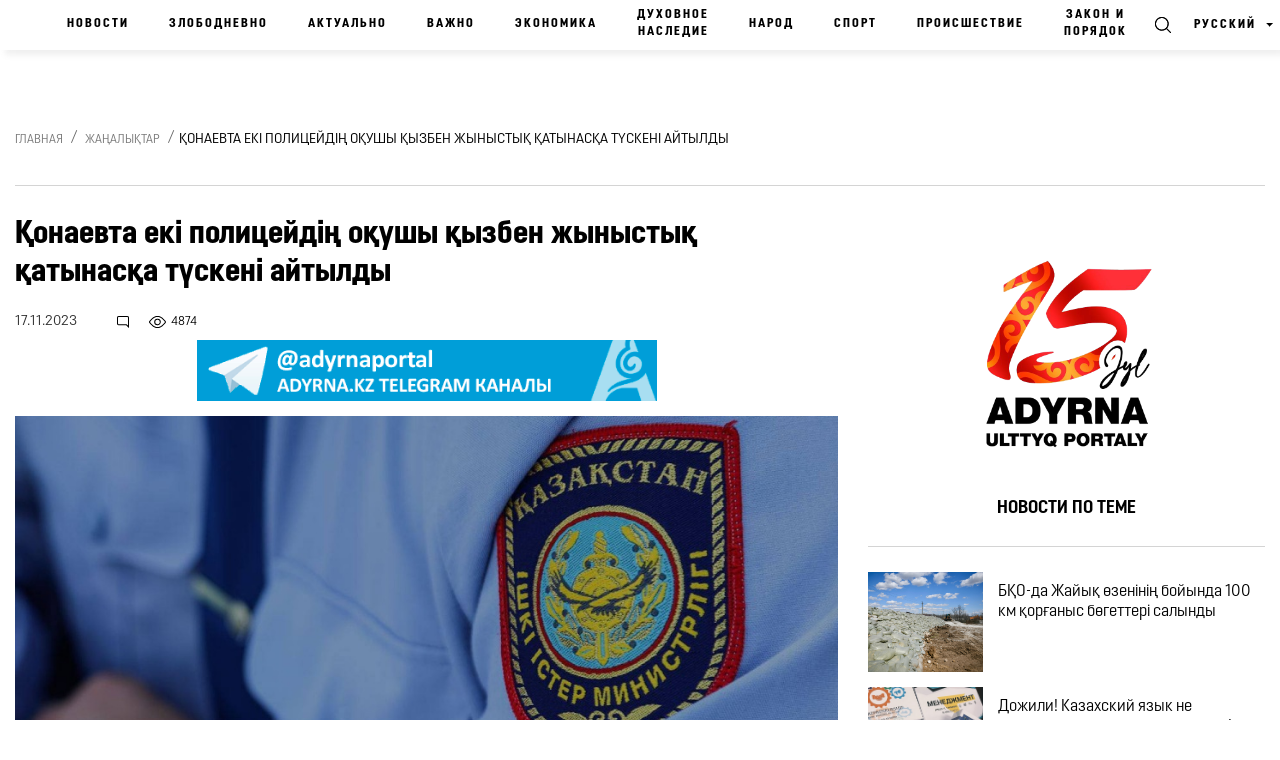

--- FILE ---
content_type: text/html; charset=UTF-8
request_url: https://adyrna.kz/post/177316
body_size: 23109
content:
<link rel="preload" as="style" href="https://adyrna.kz/build/assets/pages.article.fd0feaaa.css" /><link rel="modulepreload" href="https://adyrna.kz/build/assets/script.6ce067e2.js" /><link rel="stylesheet" href="https://adyrna.kz/build/assets/pages.article.fd0feaaa.css" /><script type="module" src="https://adyrna.kz/build/assets/script.6ce067e2.js"></script>
<!--app.blade.php-->
<!doctype html>
<html lang="ru" class="no-js">
<head>

    <meta charset="utf-8">
    <meta http-equiv="x-ua-compatible" content="ie=edge">
    <title>Қонаевта екі полицейдің оқушы қызбен жыныстық қатынасқа түскені айтылды | Национальный портал “Адырна”</title>
    <meta name="description" content="Қонаев қаласында екі полицей оқушы қызбен жыныстық қатынасқа түскен. Бұл туралы НеМолчи ұйымының жетекшісі Дина Тәңсәрі айтты, деп хабарлайды «Адырна» тілшісі. Белсендінің мәлімдеуінше, облыстық полиция департаменті бұл оқиғадан хабардар. «Анонимді дереккөз екі ер адамның қызмет бабын пайдаланып, 14... | Национальный портал “Адырна”">
    <meta name="keywords" content="Полиция,Қонаев,жыныстық қатынас">
    <meta name="viewport" content="width=device-width, initial-scale=1">
    <meta name="robots" content="index, follow">
    <link rel="canonical" href="https://adyrna.kz/post/177316">
    <meta name="mailru-domain" content="RrLGZI44O0oVBVqJ"/>
    <meta name="format-detection" content="telephone=no">
    <meta name="HandheldFriendly" content="true">
    <meta name="theme-color" content="#F1F1F1">
    <meta property="fb:app_id" content="944375502576896"/>
    <meta name="google-site-verification" content="QfzaGxg6eMFrHCVC9596c0lwyJ7AoUOCPAe1vOoKc9k"/>
        <meta property="og:type" content="article"/>
    
    <meta property="og:locale" content="ru_RU"/>

    
    
        
    <meta property="og:title" content="Қонаевта екі полицейдің оқушы қызбен жыныстық қатынасқа түскені айтылды | Национальный портал “Адырна”"/>
    <meta property="og:description" content="Қонаев қаласында екі полицей оқушы қызбен жыныстық қатынасқа түскен. Бұл туралы НеМолчи ұйымының жетекшісі Дина Тәңсәрі айтты, деп хабарлайды «Адырна» тілшісі. Белсендінің мәлімдеуінше, облыстық полиция департаменті бұл оқиғадан хабардар. «Анонимді дереккөз екі ер адамның қызмет бабын пайдаланып, 14... | Национальный портал “Адырна”"/>
    <meta property="og:url" content="https://adyrna.kz/post/177316"/>
    <meta property="og:image" content="https://adyrna.kz/content/uploads/2023/10/policziya-960x500.jpeg?token=872acba811ec7e4ef3d5f3b21d5a1ae9"/>
    <meta property="og:image:secure_url" content="https://adyrna.kz/content/uploads/2023/10/policziya-960x500.jpeg?token=872acba811ec7e4ef3d5f3b21d5a1ae9"/>
    <meta property="og:image:width" content="1200"/>
    <meta property="og:image:height" content="630"/>


    
    <meta name="twitter:card" content="summary_large_image">
    <meta name="twitter:title" content="Қонаевта екі полицейдің оқушы қызбен жыныстық қатынасқа түскені айтылды | Национальный портал “Адырна”">
    <meta name="twitter:description" content="Қонаев қаласында екі полицей оқушы қызбен жыныстық қатынасқа түскен. Бұл туралы НеМолчи ұйымының жетекшісі Дина Тәңсәрі айтты, деп хабарлайды «Адырна» тілшісі. Белсендінің мәлімдеуінше, облыстық полиция департаменті бұл оқиғадан хабардар. «Анонимді дереккөз екі ер адамның қызмет бабын пайдаланып, 14... | Национальный портал “Адырна”">
    <meta name="twitter:image" content="https://adyrna.kz/content/uploads/2023/10/policziya-960x500.jpeg?token=872acba811ec7e4ef3d5f3b21d5a1ae9">

    <link rel="image_src" href="https://adyrna.kz/content/uploads/2023/10/policziya-960x500.jpeg?token=872acba811ec7e4ef3d5f3b21d5a1ae9"/>

    <link rel="icon" type="image/png" href="/favicon.png">

    <script type="application/ld+json">
        {
            "@context": "https://schema.org",
            "@type": "Organization",
            "name": "Национальный портал «Адырна»",
            "alternateName": "Adyrna",
            "url": "https://adyrna.kz",
            "logo": "https://adyrna.kz/images/logo.png",
            "founder": {
                "@type": "Person",
                "name": "Арман Серикович Аубакир",
                "jobTitle": "Руководитель портала",
                "description": "Активный участник общественной жизни, формирующий национальное мнение"
            },
            "description": "«Адырна» — интеллектуально-общественный медиа-портал, продвигающий казахскую идентичность, национальные ценности, традиции и духовное наследие. Платформа поднимает важные темы нации, анализирует события, формирует будущее с уважением к истории.",
            "sameAs": [
                "https://www.facebook.com/adyrna.kz",
                "https://www.instagram.com/adyrna.kz",
                "https://t.me/adyrna_kz"
            ],
            "address": {
                "@type": "PostalAddress",
                "addressCountry": "KZ"
            },
            "foundingDate": "2010",
            "memberOf": {
                "@type": "Organization",
                "name": "Казахстанское медиа-сообщество"
            }
        }
    </script>
    <script type="application/ld+json">
        {
            "@context": "https://schema.org",
            "@type": "NewsMediaOrganization",
            "name": "Национальный портал «Адырна»",
            "alternateName": "Adyrna",
            "url": "https://adyrna.kz",
            "logo": {
                "@type": "ImageObject",
                "url": "https://adyrna.kz/images/logo.png",
                "width": 600,
                "height": 60
            },
            "description": "Национальный портал «Адырна» — современная интеллектуально-общественная медиа-платформа, посвящённая казахской самобытности, истории, духовным ценностям и национальному развитию.",
            "foundingDate": "2010-01-01",
            "founder": {
                "@type": "Person",
                "name": "Арман Серикович Аубакир"
            },
            "publishingPrinciples": "https://adyrna.kz/publishing-principles",
            "ethicsPolicy": "https://adyrna.kz/ethics",
            "sameAs": [
                "https://facebook.com/adyrna.kz",
                "https://instagram.com/adyrna.kz",
                "https://t.me/adyrna_kz"
            ],
            "address": {
                "@type": "PostalAddress",
                "addressCountry": "KZ"
            }
        }
    </script>
    


        <script type="application/ld+json">
        {
            "@context": "https://schema.org",
            "@type": "NewsArticle",
            "mainEntityOfPage": {
                "@type": "WebPage",
                "@id": "https://adyrna.kz/post/177316"
            },
            "headline": "Қонаевта екі полицейдің оқушы қызбен жыныстық қатынасқа түскені айтылды | Национальный портал “Адырна”",
            "description": "Қонаев қаласында екі полицей оқушы қызбен жыныстық қатынасқа түскен. Бұл туралы НеМолчи ұйымының жетекшісі Дина Тәңсәрі айтты, деп хабарлайды «Адырна» тілшісі. Белсендінің мәлімдеуінше, облыстық полиция департаменті бұл оқиғадан хабардар. «Анонимді дереккөз екі ер адамның қызмет бабын пайдаланып, 14... | Национальный портал “Адырна”",
            "image": [
                "https://adyrna.kz/content/uploads/2023/10/policziya-960x500.jpeg?token=872acba811ec7e4ef3d5f3b21d5a1ae9"
            ],
            "author": {
                "@type": "Person",
                "name": "Диана Асан"
            },
            "publisher": {
                "@type": "Organization",
                "name": "Национальный портал «Адырна»",
                "logo": {
                    "@type": "ImageObject",
                    "url": "https://adyrna.kz/images/logo.png"
                }
            },
            "datePublished": "2023-11-17T14:43:07+05:00",
            "dateModified": "2026-01-20T21:57:37+05:00"
        }
    </script>
    
    <link rel="preload" as="style" href="https://adyrna.kz/build/assets/pages.article.fd0feaaa.css" /><link rel="preload" as="style" href="https://adyrna.kz/build/assets/app.208eb803.css" /><link rel="modulepreload" href="https://adyrna.kz/build/assets/app.2f185b4f.js" /><link rel="modulepreload" href="https://adyrna.kz/build/assets/script.6ce067e2.js" /><link rel="stylesheet" href="https://adyrna.kz/build/assets/pages.article.fd0feaaa.css" /><link rel="stylesheet" href="https://adyrna.kz/build/assets/app.208eb803.css" /><script type="module" src="https://adyrna.kz/build/assets/app.2f185b4f.js"></script><script type="module" src="https://adyrna.kz/build/assets/script.6ce067e2.js"></script>
    <script>
        (function (H) {
            H.className = H.className.replace(/\bno-js\b/, 'js')
        })(document.documentElement)
    </script>
    <!--[if lt IE 9 ]>
    <script src="/js/html5shiv-3.7.2.min.js" defer type="text/javascript"></script>
    <script src="/js/respond.min.js" defer type="text/javascript"></script>
    <meta content="no" http-equiv="imagetoolbar">
    <![endif]-->
    <!-- Google tag (gtag.js) -->
    <script async src="https://www.googletagmanager.com/gtag/js?id=G-XQQJTGRRKX"></script>
    <script>
        window.dataLayer = window.dataLayer || [];

        function gtag() {
            dataLayer.push(arguments);
        }

        gtag('js', new Date());
        gtag('config', 'G-XQQJTGRRKX');
    </script>

    <!-- Yandex Metrika -->
    <script type="text/javascript">
        (function (m, e, t, r, i, k, a) {
            m[i] = m[i] || function () {
                (m[i].a = m[i].a || []).push(arguments)
            };
            m[i].l = 1 * new Date();
            for (var j = 0; j < document.scripts.length; j++) {
                if (document.scripts[j].src === r) return;
            }
            k = e.createElement(t), a = e.getElementsByTagName(t)[0],
                k.async = 1, k.src = r, a.parentNode.insertBefore(k, a)
        })(window, document, "script", "https://mc.yandex.ru/metrika/tag.js", "ym");
        ym(85939719, "init", {
            clickmap: true,
            trackLinks: true,
            accurateTrackBounce: true
        });
    </script>
    <noscript>
        <div><img src="https://mc.yandex.ru/watch/85939719" style="position:absolute; left:-9999px;" alt=""/></div>
    </noscript>

    <!-- Google Analytics -->
    <script>
        (function (i, s, o, g, r, a, m) {
            i['GoogleAnalyticsObject'] = r;
            i[r] = i[r] || function () {
                (i[r].q = i[r].q || []).push(arguments)
            }, i[r].l = 1 * new Date();
            a = s.createElement(o), m = s.getElementsByTagName(o)[0];
            a.async = 1;
            a.src = g;
            m.parentNode.insertBefore(a, m)
        })(window, document, 'script', 'https://www.google-analytics.com/analytics.js', 'ga');
        ga('create', 'UA-117421885-1', 'auto');
        ga('send', 'pageview');
    </script>

    
    <script data-ad-client="ca-pub-1228786510087501" async
            src="https://pagead2.googlesyndication.com/pagead/js/adsbygoogle.js"></script>

    
    <link rel="stylesheet" href="https://cdnjs.cloudflare.com/ajax/libs/Swiper/4.5.0/css/swiper.css"
          integrity="sha512-cjuGuLmHnZITUy7HuGAl8RiiaNtzKH6ocCsISihxqrK98P1Ki7ugF+Oot0DHgPG++ZpywwsNNUxL4InsG6iYQw=="
          crossorigin="anonymous" referrerpolicy="no-referrer"/>
</head>

<body>

<div id="fb-root"></div>
<script async defer crossorigin="anonymous"
        src="https://connect.facebook.net/kk_KZ/sdk.js#xfbml=1&autoLogAppEvents=1&version=v4.0&appId=944375502576896"></script>
<!-- App Begin -->
<div class="app">

    <!-- App Wrapper Begin -->
    <div class="app__wrapper">

        <!--header.blade.php-->
<!-- Header Begin -->
<header class="header sticky" data-class-fixed="-sticky">

    <div class="header__container container-fluid">
        <a href="/ru" class="logo_adyrna" title="Adyrna"></a>
        <nav class="navigation">
            
                        
            <a href="https://adyrna.kz/ru"
               class="navigation__link">
                Новости
            </a>
                        
            <a href="https://adyrna.kz/ru/category/ozekti"
               class="navigation__link">
                Злободневно
            </a>
                        
            <a href="https://adyrna.kz/ru/category/eleuli"
               class="navigation__link">
                Актуально
            </a>
                        
            <a href="https://adyrna.kz/ru/category/manizdy"
               class="navigation__link">
                Важно
            </a>
                        
            <a href="https://adyrna.kz/ru/category/economics"
               class="navigation__link">
                Экономика
            </a>
                        
            <a href="https://adyrna.kz/ru/category/ruhaniyat"
               class="navigation__link">
                Духовное наследие
            </a>
                        
            <a href="https://adyrna.kz/ru/category/ult"
               class="navigation__link">
                Народ
            </a>
                        
            <a href="https://adyrna.kz/ru/category/sport"
               class="navigation__link">
                Спорт
            </a>
                        
            <a href="https://adyrna.kz/ru/category/okiga"
               class="navigation__link">
                Происшествие
            </a>
                        
            <a href="https://adyrna.kz/ru/category/zan-men-tartip"
               class="navigation__link">
                Закон и порядок
            </a>
            

        </nav>
        <div class="header__right d-flex justify-content-end">
            <a href="#" class="header__search" data-toggle="modal" data-target="#modal-search"></a>
            <div class="dropdown header__lang">
                                <div class="header__lang-title">Русский</div>
                <div class="dropdown-menu dropdown-menu-right">
                    
                                                            <a rel="alternate"
                       hreflang="kk"
                       href="/kk/post/177316"
                       class="header__lang-link"
                    >
                        Қазақша
                    </a>
                                                                                                                        <a rel="alternate"
                       hreflang="en"
                       href="/en/post/177316"
                       class="header__lang-link"
                    >
                        English
                    </a>
                                                                                <a rel="alternate"
                       hreflang="zh"
                       href="/zh/post/177316"
                       class="header__lang-link"
                    >
                        简体中文
                    </a>
                                                                                <a rel="alternate"
                       hreflang="tt"
                       href="/tt/post/177316"
                       class="header__lang-link"
                    >
                        قازاقشا
                    </a>
                                                                                <a rel="alternate"
                       hreflang="lt"
                       href="/lt/post/177316"
                       class="header__lang-link"
                    >
                        Qazaqsha
                    </a>
                                                                                <a rel="alternate"
                       hreflang="tr"
                       href="/tr/post/177316"
                       class="header__lang-link"
                    >
                        Türkçe
                    </a>
                                                                                <a rel="alternate"
                       hreflang="jp"
                       href="/jp/post/177316"
                       class="header__lang-link"
                    >
                        日本語
                    </a>
                                                                                <a rel="alternate"
                       hreflang="kr"
                       href="/kr/post/177316"
                       class="header__lang-link"
                    >
                        조선말/朝鮮말
                    </a>
                                        
                </div>
            </div>
            <div class="header__burger">
                <a class="burger"><span class="burger__item"></span></a>
                <div id="mega-menu" class="mega-menu">
                    
                    <div class="mega-menu__row">
                                                <div class="mega-menu__col">
                            <div class="mega-menu__menu">
                                <div class="mega-menu__title">
                                    <a href="/ru/category/batys-ajmaktar">
                                        Западные регионы
                                    </a>
                                </div>

                                                                <a href="/ru/category/batys-kazakstan-oblysy" class="mega-menu__link">
                                    Западно-Казахстанская область
                                </a>
                                                                <a href="/ru/category/oral-kalasy" class="mega-menu__link">
                                    город Уральск
                                </a>
                                                                <a href="/ru/category/mangystau-oblysy" class="mega-menu__link">
                                    Мангистауская область
                                </a>
                                                                <a href="/ru/category/aktau-kalasy" class="mega-menu__link">
                                    город Актау
                                </a>
                                                                <a href="/ru/category/atyrau-oblysy" class="mega-menu__link">
                                    Атырауская область
                                </a>
                                                                <a href="/ru/category/atyrau-kalasy" class="mega-menu__link">
                                    город Атырау
                                </a>
                                                                <a href="/ru/category/aktebe-oblysy" class="mega-menu__link">
                                    Актюбинская область
                                </a>
                                                                <a href="/ru/category/aktebe-kalasy" class="mega-menu__link">
                                    город Актобе
                                </a>
                                                            </div>
                        </div>
                                                <div class="mega-menu__col">
                            <div class="mega-menu__menu">
                                <div class="mega-menu__title">
                                    <a href="/ru/category/ortalyk-ajmaktar">
                                        Центральные регионы
                                    </a>
                                </div>

                                                                <a href="/ru/category/astana-kalasy" class="mega-menu__link">
                                    город Астана
                                </a>
                                                                <a href="/ru/category/akmola-oblysy" class="mega-menu__link">
                                    Акмолинская область
                                </a>
                                                                <a href="/ru/category/kekshetau-kalasy" class="mega-menu__link">
                                    город Кокшетау
                                </a>
                                                                <a href="/ru/category/karagandy-kalasy" class="mega-menu__link">
                                    город Караганда
                                </a>
                                                                <a href="/ru/category/karagandy-oblysy" class="mega-menu__link">
                                    Карагандинская область
                                </a>
                                                                <a href="/ru/category/ulytau-oblysy" class="mega-menu__link">
                                    Улытауская область
                                </a>
                                                                <a href="/ru/category/zhezkazgan-kalasy" class="mega-menu__link">
                                    город Жезказган
                                </a>
                                                                <a href="/ru/category/temirtau-kalasy" class="mega-menu__link">
                                    город Темиртау
                                </a>
                                                                <a href="/ru/category/balkash-kalasy" class="mega-menu__link">
                                    город Балхаш
                                </a>
                                                            </div>
                        </div>
                                                <div class="mega-menu__col">
                            <div class="mega-menu__menu">
                                <div class="mega-menu__title">
                                    <a href="/ru/category/soltystik-ajmaktar">
                                        Северные регионы
                                    </a>
                                </div>

                                                                <a href="/ru/category/kostanaj-kalasy" class="mega-menu__link">
                                    город Костанай
                                </a>
                                                                <a href="/ru/category/kostanaj-oblysy" class="mega-menu__link">
                                    Костанайская область
                                </a>
                                                                <a href="/ru/category/pavlodar-kalasy" class="mega-menu__link">
                                    город Павлодар
                                </a>
                                                                <a href="/ru/category/pavlodar-oblysy" class="mega-menu__link">
                                    Павлодарская область
                                </a>
                                                                <a href="/ru/category/petropavl-kalasy" class="mega-menu__link">
                                    город Петропавловск
                                </a>
                                                                <a href="/ru/category/soltystik-kazakstan-oblysy" class="mega-menu__link">
                                    Северо-Казахстанская область
                                </a>
                                                            </div>
                        </div>
                                                <div class="mega-menu__col">
                            <div class="mega-menu__menu">
                                <div class="mega-menu__title">
                                    <a href="/ru/category/ontystik-ajmaktar">
                                        Южные регионы
                                    </a>
                                </div>

                                                                <a href="/ru/category/almaty-kalasy" class="mega-menu__link">
                                    город Алматы
                                </a>
                                                                <a href="/ru/category/almaty-oblysy" class="mega-menu__link">
                                    Алматинская область
                                </a>
                                                                <a href="/ru/category/taldykorgan-kalasy" class="mega-menu__link">
                                    город Талдыкорган
                                </a>
                                                                <a href="/ru/category/jetisu-oblysy" class="mega-menu__link">
                                    Жетысуская область
                                </a>
                                                                <a href="/ru/category/shymkent-kalasy" class="mega-menu__link">
                                    город Шымкент
                                </a>
                                                                <a href="/ru/category/tyrkistan-oblysy" class="mega-menu__link">
                                    Туркестанская область
                                </a>
                                                                <a href="/ru/category/tyrkistan-kalasy" class="mega-menu__link">
                                    город Туркестан
                                </a>
                                                                <a href="/ru/category/taraz-kalasy" class="mega-menu__link">
                                    город Тараз
                                </a>
                                                                <a href="/ru/category/zhambyil-oblyisyi" class="mega-menu__link">
                                    Джамбулская область
                                </a>
                                                                <a href="/ru/category/kyzylorda-kalasy" class="mega-menu__link">
                                    город Кызылорда
                                </a>
                                                                <a href="/ru/category/kyzylorda-oblysy" class="mega-menu__link">
                                    Кызылординская область
                                </a>
                                                            </div>
                        </div>
                                                <div class="mega-menu__col">
                            <div class="mega-menu__menu">
                                <div class="mega-menu__title">
                                    <a href="/ru/category/shygys-ajmaktar">
                                        Восточные регионы
                                    </a>
                                </div>

                                                                <a href="/ru/category/semej-kalasy" class="mega-menu__link">
                                    город Семей
                                </a>
                                                                <a href="/ru/category/oskemen-kalasy" class="mega-menu__link">
                                    город Усть-Каменогорск
                                </a>
                                                                <a href="/ru/category/shygys-kazakstan-oblysy" class="mega-menu__link">
                                    Восточно-Казахстанская область
                                </a>
                                                                <a href="/ru/category/abai-oblysy" class="mega-menu__link">
                                    Абайская область
                                </a>
                                                            </div>
                        </div>
                                                <div class="mega-menu__col">
                            <div class="mega-menu__menu">
                                <div class="mega-menu__title">
                                    <a href="/ru/category/news">
                                        Новости
                                    </a>
                                </div>

                                                                <a href="/ru/category/kazakhstan" class="mega-menu__link">
                                    Казахстан
                                </a>
                                                                <a href="/ru/category/alem" class="mega-menu__link">
                                    Мир
                                </a>
                                                                <a href="/ru/category/qogam" class="mega-menu__link">
                                    Общество
                                </a>
                                                                <a href="/ru/category/kokeikesti" class="mega-menu__link">
                                    Актуальное
                                </a>
                                                                <a href="/ru/category/enbek-adamy" class="mega-menu__link">
                                    Человек труда
                                </a>
                                                                <a href="/ru/category/sport" class="mega-menu__link">
                                    Спорт
                                </a>
                                                                <a href="/ru/category/suhbat" class="mega-menu__link">
                                    Интервью
                                </a>
                                                                <a href="/ru/category/pikirler" class="mega-menu__link">
                                    Мнение
                                </a>
                                                                <a href="/ru/category/adyrnama" class="mega-menu__link">
                                    Наши проекты
                                </a>
                                                                <a href="/ru/category/polls" class="mega-menu__link">
                                    Опросы
                                </a>
                                                                <a href="/ru/category/saraptama" class="mega-menu__link">
                                    Эксперт
                                </a>
                                                            </div>
                        </div>
                                                <div class="mega-menu__col">
                            <div class="mega-menu__menu">
                                <div class="mega-menu__title">
                                    <a href="/ru/category/eleuli">
                                        Актуально
                                    </a>
                                </div>

                                                                <a href="/ru/category/ishki-sayasat" class="mega-menu__link">
                                    Внутренняя политика
                                </a>
                                                                <a href="/ru/category/syrtky-sayasat" class="mega-menu__link">
                                    Внешняя политика
                                </a>
                                                                <a href="/ru/category/investment-policy" class="mega-menu__link">
                                    Инвестиционная политика
                                </a>
                                                                <a href="/ru/category/gender-policy" class="mega-menu__link">
                                    Гендерная политика
                                </a>
                                                                <a href="/ru/category/population-policy" class="mega-menu__link">
                                    Демографическая политика
                                </a>
                                                                <a href="/ru/category/social-politics" class="mega-menu__link">
                                    Социальная политика
                                </a>
                                                                <a href="/ru/category/bilic-zhane-sayasat" class="mega-menu__link">
                                    Правительство и политика
                                </a>
                                                                <a href="/ru/category/basshylardyn-ratingi" class="mega-menu__link">
                                    Рейтинг руководителей и акимов
                                </a>
                                                                <a href="/ru/category/azamattyq-qogam-instituttary" class="mega-menu__link">
                                    Институты гражданского общества
                                </a>
                                                                <a href="/ru/category/state-agency" class="mega-menu__link">
                                    Правительственные органы
                                </a>
                                                                <a href="/ru/category/appointment-and-resignation" class="mega-menu__link">
                                    Назначения и увольнения
                                </a>
                                                                <a href="/ru/category/human-rights" class="mega-menu__link">
                                    Права человека
                                </a>
                                                                <a href="/ru/category/kr-zahdary" class="mega-menu__link">
                                    Законы РК
                                </a>
                                                                <a href="/ru/category/memlekettik-bagdarlamalar" class="mega-menu__link">
                                    Национальные проекты
                                </a>
                                                                <a href="/ru/category/diplomat-missiyasy" class="mega-menu__link">
                                    Дипломатическая миссия
                                </a>
                                                                <a href="/ru/category/sajlau-2021" class="mega-menu__link">
                                    Выборы 2021
                                </a>
                                                                <a href="/ru/category/kukyk" class="mega-menu__link">
                                    Право
                                </a>
                                                                <a href="/ru/category/el" class="mega-menu__link">
                                    Народ
                                </a>
                                                                <a href="/ru/category/bas-taлyryp" class="mega-menu__link">
                                    Главное
                                </a>
                                                                <a href="/ru/category/minber" class="mega-menu__link">
                                    Трибуна
                                </a>
                                                                <a href="/ru/category/referendum2024" class="mega-menu__link">
                                    Референдум 2024
                                </a>
                                                            </div>
                        </div>
                                                <div class="mega-menu__col">
                            <div class="mega-menu__menu">
                                <div class="mega-menu__title">
                                    <a href="/ru/category/economics">
                                        Экономика
                                    </a>
                                </div>

                                                                <a href="/ru/category/traditional-economy" class="mega-menu__link">
                                    Традиционная экономика
                                </a>
                                                                <a href="/ru/category/market-economy" class="mega-menu__link">
                                    Рыночная экономика
                                </a>
                                                                <a href="/ru/category/administrative-economy" class="mega-menu__link">
                                    Авторитарная экономика
                                </a>
                                                                <a href="/ru/category/people-control" class="mega-menu__link">
                                    Народный контроль
                                </a>
                                                                <a href="/ru/category/anticorruption" class="mega-menu__link">
                                    Антикоррупционная политика
                                </a>
                                                                <a href="/ru/category/tourism" class="mega-menu__link">
                                    Туризм
                                </a>
                                                                <a href="/ru/category/analitika" class="mega-menu__link">
                                    Аналитика
                                </a>
                                                                <a href="/ru/category/biznes-zhanalyktar" class="mega-menu__link">
                                    Бизнес новости
                                </a>
                                                                <a href="/ru/category/arzhyi" class="mega-menu__link">
                                    Финансы
                                </a>
                                                            </div>
                        </div>
                                                <div class="mega-menu__col">
                            <div class="mega-menu__menu">
                                <div class="mega-menu__title">
                                    <a href="/ru/category/manizdy">
                                        Важно
                                    </a>
                                </div>

                                                                <a href="/ru/category/ulttyk-tarih" class="mega-menu__link">
                                    Национальная история
                                </a>
                                                                <a href="/ru/category/duniejuzilik-tarih" class="mega-menu__link">
                                    Всемирная история
                                </a>
                                                                <a href="/ru/category/qazaq-khandygy" class="mega-menu__link">
                                    Казахское ханство
                                </a>
                                                                <a href="/ru/category/alash-uldary" class="mega-menu__link">
                                    Деятели партии Алаш
                                </a>
                                                                <a href="/ru/category/turkitanu" class="mega-menu__link">
                                    Тюркология
                                </a>
                                                                <a href="/ru/category/olketanu" class="mega-menu__link">
                                    Краеведение
                                </a>
                                                                <a href="/ru/category/aldaspan" class="mega-menu__link">
                                    Военное искусство кочевников
                                </a>
                                                                <a href="/ru/category/rune" class="mega-menu__link">
                                    Древнетюркский графика
                                </a>
                                                                <a href="/ru/category/altyn-orda-750" class="mega-menu__link">
                                    Золотая орда - 750
                                </a>
                                                                <a href="/ru/category/al-farabi-1150" class="mega-menu__link">
                                    Аль-фараби - 1150
                                </a>
                                                                <a href="/ru/category/abai-175" class="mega-menu__link">
                                    Абай - 175
                                </a>
                                                            </div>
                        </div>
                                                <div class="mega-menu__col">
                            <div class="mega-menu__menu">
                                <div class="mega-menu__title">
                                    <a href="/ru/category/ruhaniyat">
                                        Духовное наследие
                                    </a>
                                </div>

                                                                <a href="/ru/category/shygarmashylyk" class="mega-menu__link">
                                    Творчество
                                </a>
                                                                <a href="/ru/category/poeziya" class="mega-menu__link">
                                    Поэзия
                                </a>
                                                                <a href="/ru/category/proza" class="mega-menu__link">
                                    Проза
                                </a>
                                                                <a href="/ru/category/drama" class="mega-menu__link">
                                    Драма
                                </a>
                                                                <a href="/ru/category/dala-danalygy" class="mega-menu__link">
                                    Степная мудрость
                                </a>
                                                                <a href="/ru/category/asyl-qazyna" class="mega-menu__link">
                                    Культурное сокровище
                                </a>
                                                                <a href="/ru/category/soz-qudiret" class="mega-menu__link">
                                    Слово – Сила
                                </a>
                                                                <a href="/ru/category/on-birinshi-kalamysh-ruhaniyat" class="mega-menu__link">
                                    Одиннадцатая ручка
                                </a>
                                                                <a href="/ru/category/kitaphana" class="mega-menu__link">
                                    Библиотека
                                </a>
                                                                <a href="/ru/category/ertegiler" class="mega-menu__link">
                                    Сказки
                                </a>
                                                                <a href="/ru/category/ruhani-jangyry" class="mega-menu__link">
                                    Модернизация сознания
                                </a>
                                                                <a href="/ru/category/alash-arkauy" class="mega-menu__link">
                                    Опора Алаша
                                </a>
                                                            </div>
                        </div>
                                                <div class="mega-menu__col">
                            <div class="mega-menu__menu">
                                <div class="mega-menu__title">
                                    <a href="/ru/category/oner">
                                        Культура
                                    </a>
                                </div>

                                                                <a href="/ru/category/keskindeme-oneri" class="mega-menu__link">
                                    Живопись
                                </a>
                                                                <a href="/ru/category/bi" class="mega-menu__link">
                                    Танцы
                                </a>
                                                                <a href="/ru/category/actorlik-oner" class="mega-menu__link">
                                    Актёрское мастерство
                                </a>
                                                                <a href="/ru/category/teatr" class="mega-menu__link">
                                    Театр
                                </a>
                                                                <a href="/ru/category/kino" class="mega-menu__link">
                                    Кино
                                </a>
                                                                <a href="/ru/category/television" class="mega-menu__link">
                                    Телевидение
                                </a>
                                                                <a href="/ru/category/circus" class="mega-menu__link">
                                    Цирк
                                </a>
                                                                <a href="/ru/category/showbiz" class="mega-menu__link">
                                    Эстрада
                                </a>
                                                                <a href="/ru/category/media" class="mega-menu__link">
                                    Медиа
                                </a>
                                                                <a href="/ru/category/arhitektura" class="mega-menu__link">
                                    Архитектура
                                </a>
                                                            </div>
                        </div>
                                                <div class="mega-menu__col">
                            <div class="mega-menu__menu">
                                <div class="mega-menu__title">
                                    <a href="/ru/category/ult">
                                        Народ
                                    </a>
                                </div>

                                                                <a href="/ru/category/salt-dastur" class="mega-menu__link">
                                    Традиция
                                </a>
                                                                <a href="/ru/category/ulttyq-oiyn" class="mega-menu__link">
                                    Национальная игра
                                </a>
                                                                <a href="/ru/category/ulttyq-tagam" class="mega-menu__link">
                                    Национальная еда
                                </a>
                                                                <a href="/ru/category/ulttyq-tarbie" class="mega-menu__link">
                                    Национальное воспитание
                                </a>
                                                                <a href="/ru/category/ultty-kiim" class="mega-menu__link">
                                    Национальная одежда
                                </a>
                                                                <a href="/ru/category/jeti-qazyna" class="mega-menu__link">
                                    Традиционное охота
                                </a>
                                                            </div>
                        </div>
                                                <div class="mega-menu__col">
                            <div class="mega-menu__menu">
                                <div class="mega-menu__title">
                                    <a href="/ru/category/life-style">
                                        Live Style
                                    </a>
                                </div>

                                                                <a href="/ru/category/bozbala" class="mega-menu__link">
                                    Бозбала
                                </a>
                                                                <a href="/ru/category/boizhetken" class="mega-menu__link">
                                    Бойжеткен
                                </a>
                                                                <a href="/ru/category/homework" class="mega-menu__link">
                                    Домашнее задание
                                </a>
                                                                <a href="/ru/category/mahabbat" class="mega-menu__link">
                                    Любовь
                                </a>
                                                                <a href="/ru/category/shanyrak" class="mega-menu__link">
                                    Семейная жизнь
                                </a>
                                                                <a href="/ru/category/san" class="mega-menu__link">
                                    Мода
                                </a>
                                                                <a href="/ru/category/interesting-events" class="mega-menu__link">
                                    Интересные случаи
                                </a>
                                                                <a href="/ru/category/eskeri-zhurnalistika" class="mega-menu__link">
                                    Военная журналистика
                                </a>
                                                                <a href="/ru/category/fotoreportazhdar" class="mega-menu__link">
                                    Фоторепортажи
                                </a>
                                                            </div>
                        </div>
                                                <div class="mega-menu__col">
                            <div class="mega-menu__menu">
                                <div class="mega-menu__title">
                                    <a href="/ru/category/others">
                                        Другое
                                    </a>
                                </div>

                                                                <a href="/ru/category/baldyrgan" class="mega-menu__link">
                                    Малыши
                                </a>
                                                                <a href="/ru/category/jas-talant" class="mega-menu__link">
                                    Молодые таланты
                                </a>
                                                                <a href="/ru/category/temirqazyq" class="mega-menu__link">
                                    Фольклорное литература
                                </a>
                                                                <a href="/ru/category/tugan-jer-project" class="mega-menu__link">
                                    Проект «Родной край»
                                </a>
                                                                <a href="/ru/category/ulttyq-qundylyqtar-ult-qorgany" class="mega-menu__link">
                                    Национальные ценности - национальная оборона
                                </a>
                                                                <a href="/ru/category/factcheck" class="mega-menu__link">
                                    Проверка фактов
                                </a>
                                                                <a href="/ru/category/uly-otan-sofysyna-katysushylar" class="mega-menu__link">
                                    Участники Великой Отечественной войны
                                </a>
                                                                <a href="/ru/category/kr-zannamasy" class="mega-menu__link">
                                    Законодательство Республики Казахстан
                                </a>
                                                            </div>
                        </div>
                                                <div class="mega-menu__col">
                            <div class="mega-menu__menu">
                                <div class="mega-menu__title">
                                    <a href="/ru/category/ozekti">
                                        Злободневно
                                    </a>
                                </div>

                                                                <a href="/ru/category/densaulyk" class="mega-menu__link">
                                    Здоровье
                                </a>
                                                                <a href="/ru/category/featured" class="mega-menu__link">
                                    Лидер
                                </a>
                                                                <a href="/ru/category/fighting-extremism" class="mega-menu__link">
                                    Противодействие экстремизму
                                </a>
                                                                <a href="/ru/category/kazakh-terminology" class="mega-menu__link">
                                    Казахская терминология
                                </a>
                                                                <a href="/ru/category/event" class="mega-menu__link">
                                    События
                                </a>
                                                                <a href="/ru/category/podcast" class="mega-menu__link">
                                    Подкаст
                                </a>
                                                                <a href="/ru/category/sholu" class="mega-menu__link">
                                    Обзор
                                </a>
                                                                <a href="/ru/category/kezkaras" class="mega-menu__link">
                                    Взгляд
                                </a>
                                                                <a href="/ru/category/eksklyuziv" class="mega-menu__link">
                                    Эксклюзив
                                </a>
                                                                <a href="/ru/category/regiondar" class="mega-menu__link">
                                    Регионы
                                </a>
                                                                <a href="/ru/category/ekologiya" class="mega-menu__link">
                                    Экология
                                </a>
                                                            </div>
                        </div>
                                                <div class="mega-menu__col">
                            <div class="mega-menu__menu">
                                <div class="mega-menu__title">
                                    <a href="/ru/category/bilim-zhene-gylym">
                                        Образование и наука
                                    </a>
                                </div>

                                                                <a href="/ru/category/psychology" class="mega-menu__link">
                                    Психология
                                </a>
                                                                <a href="/ru/category/astronomy" class="mega-menu__link">
                                    Астрономия
                                </a>
                                                                <a href="/ru/category/science" class="mega-menu__link">
                                    Наука
                                </a>
                                                                <a href="/ru/category/zhigerlen" class="mega-menu__link">
                                    Энергия
                                </a>
                                                                <a href="/ru/category/akyl-patshalygy" class="mega-menu__link">
                                    Царство разума
                                </a>
                                                                <a href="/ru/category/amazing-live" class="mega-menu__link">
                                    Удивительная жизнь
                                </a>
                                                                <a href="/ru/category/mugalim-mertebesi" class="mega-menu__link">
                                    Учительская честь
                                </a>
                                                                <a href="/ru/category/mazmyndama" class="mega-menu__link">
                                    Содержание
                                </a>
                                                            </div>
                        </div>
                                                <div class="mega-menu__col">
                            <div class="mega-menu__menu">
                                <div class="mega-menu__title">
                                    <a href="/ru/category/densaulyk1">
                                        Здоровье
                                    </a>
                                </div>

                                                                <a href="/ru/category/salauatty-өmir-salty" class="mega-menu__link">
                                    Здоровый образ жизни
                                </a>
                                                                <a href="/ru/category/halyk-emshiligi" class="mega-menu__link">
                                    Народная медицина
                                </a>
                                                                <a href="/ru/category/koronavirus" class="mega-menu__link">
                                    Коронавирус
                                </a>
                                                            </div>
                        </div>
                        
                        
                        <div class="mega-menu__col">
                            <div class="mega-menu__menu">
                                <div class="mega-menu__title"></div>
                                <a href="https://shinline.kz/" target="_blank" class="mega-menu__link">
                                    Интернет-магазин Шин Line &raquo;
                                </a>
                            </div>
                        </div>
                    </div>

                    <div class="mega-menu__contacts" style="margin-top: 40px;">
                        <div class="mega-menu__contacts-title">Обратная связь</div>
                        <div class="mega-menu__contacts-item">
                            <div class="mega-menu__contacts-icon -whatsapp"></div>
                            +7 707 676 6977
                        </div>
                        <div class="mega-menu__contacts-item">
                            <div class="mega-menu__contacts-icon -email"></div>
                            adyrnaportal@gmail.com
                        </div>
                        <div class="mega-menu__contacts-item">
                            <div class="mega-menu__contacts-icon -ad"></div>
                            <a href="/page/reklama-na-sajte-adyrna-kz" class="mega-menu__link"
                               style="margin-top: 0;">Реклама на сайте</a>
                        </div>
                    </div>


                    <div class="mega-menu__app">
                        <a href="#" class="mega-menu__app-link">
                            <img src="/images/appstore.svg" alt="">
                        </a>
                        <a href="#" class="mega-menu__app-link">
                            <img src="/images/playmarket.svg" alt="">
                        </a>
                    </div>
                </div>
            </div>
        </div>

    </div>


</header>


        <!-- App Main Begin -->
        <main role="main" class="app__main">

            <!-- Article Begin -->
<style>
    p {
        margin-bottom: 0;
    }
/* .article__body > div > div { */
/*     style="white-space: normal !important; */
/* } */
</style>
<section class="py-6">
    <div class="container">
        <ul class="breadcrumbs">
            <li class="breadcrumbs__item">
                <a href=" / " class="breadcrumbs__link">Главная</a>
            </li>
            <li class="breadcrumbs__item">
                <a href="https://adyrna.kz/ru/category/news" class="breadcrumbs__link">Жаңалықтар</a>
            </li>
            <li class="breadcrumbs__item">Қонаевта екі полицейдің оқушы қызбен жыныстық қатынасқа түскені айтылды</li>
        </ul>

        <article class="article">
            <div class="row h-100">
                <div class="col-lg-8">
                    <h1 class="article__title">Қонаевта екі полицейдің оқушы қызбен жыныстық қатынасқа түскені айтылды</h1>
                    <div class="row flex">

                    </div>
                    <div class="article__tools pb-2">
                        <div class="article__date">17.11.2023</div>
                        <div class="article__tools-item">
                            <div class="article__tools-icon -comments"></div>
                            <span class="fb-comments-count" data-href="getFBCommentsUrl"></span>
                        </div>
                        <div class="article__tools-item">
                            <div class="article__tools-icon -eye"></div>
                            4874
                        </div>

                    </div>
                    <center>
                        <a href="https://t.me/adyrnaportal" target="_blank">
                            <img
                                src="https://adyrna.kz/content/uploads/2023/01/adyrna_telegram.png" width="460"
                                alt="Adyrna.kz Telegram" style="padding-top: 0; padding-bottom: 15px;"
                                loading="lazy">
                        </a>
                    </center>
                    <img src="https://adyrna.kz/content/uploads/2023/10/policziya-960x500.jpeg?token=872acba811ec7e4ef3d5f3b21d5a1ae9" class="article__img" alt="https://adyrna.kz/content/uploads/2023/10/policziya-960x500.jpeg?token=872acba811ec7e4ef3d5f3b21d5a1ae9"
                         loading="lazy">
                    <!--                    <figcaption class="article__figcaption">https://adyrna.kz/content/uploads/2023/10/policziya-960x500.jpeg?token=872acba811ec7e4ef3d5f3b21d5a1ae9</figcaption>-->

                    <div class="row">
                        <div class="col-lg-10">
                            <div class="article__body">
                                
                                <div style="white-space: pre-wrap;"><strong>Қонаев қаласында екі полицей оқушы қызбен жыныстық қатынасқа түскен. Бұл туралы НеМолчи ұйымының жетекшісі Дина Тәңсәрі айтты, деп хабарлайды «Адырна» тілшісі.</strong>

Белсендінің мәлімдеуінше, облыстық полиция департаменті бұл оқиғадан хабардар.
<blockquote>«Анонимді дереккөз екі ер адамның қызмет бабын пайдаланып, 14 жастағы оқушы қызбен жыныстық қатынасқа түскенін хабарлады. Оны бейнежазбаға да түсіріп алған. Бізге біреуінің кәмелетке толмағандардың істері жөніндегі инспектор, ал екіншісінің ғимаратты күзету жөніндегі полицияның қызметкері екені айтылды. Қазір екеуі де қамауға алынып, өткен уақытпен кері жұмыстан шығарылған. Бұл туралы бүкіл полиция бөлімі біледі, бірақ билік үндемеуді бұйырды. Бұл ақпарат қаншалықты сенімді, Рустам Әбдірахманов? ҚР Бас прокуратурасының ақпаратын жеке бақылауға алуды және тексеруді сұраймыз»,—деп жазды ол.</blockquote>
Дина Таңсәрі зорлық көрген қызға психологиялық көмек көрсетуге дайын екенін айтты.

«Адырна» ұлттық порталы бұл оқиға қатысты Ішкі істер министрлігі мен Қонаев қаласының полиция департаментіне сұрау тастады. Әзірге органдар ресми мәлімдеме жасамады.</div>
                                <div class="same-news same-news__mobile pt-2 pl-2 pb-2 d-sm-none" style="white-space: normal;">
    <div class="same-news__title pl-0">Новости по теме</div>
        <div class="same-news__item mt-1">
        <a href="https://adyrna.kz/ru/post/1000131" class="same-news__img">
            <img src="https://adyrna.kz/content/uploads/2020/01/photo_62949.jpg">
        </a>
        <a href="https://adyrna.kz/ru/post/1000131" class="same-news__title">Қытайда шүғыл жиын өтті: 14 дәрігер коронавирустың жаңа түрін жұқтырған</a>
    </div>
        <div class="same-news__item mt-1">
        <a href="https://adyrna.kz/ru/post/1002925" class="same-news__img">
            <img src="https://adyrna.kz/content/uploads/2021/12/211214003152930e-1.jpg">
        </a>
        <a href="https://adyrna.kz/ru/post/1002925" class="same-news__title">Тәуелсіздік күніне арналған мерекелік отшашу болды</a>
    </div>
        <div class="same-news__item mt-1">
        <a href="https://adyrna.kz/ru/post/1001812" class="same-news__img">
            <img src="https://adyrna.kz/content/uploads/2021/10/43b8b798-aca4-4c30-8869-b9e4f32235a2.jpeg">
        </a>
        <a href="https://adyrna.kz/ru/post/1001812" class="same-news__title">Установлено необходимое оборудование на подстанции Бозарык</a>
    </div>
        <br>
</div>
                                                                <div class="flex gap-5 mb-3 pt-4">
                                                                        <a href="/ru/tag/policiia"
                                       class="btn btn-sm btn-outline-danger">Полиция</a>
                                                                        <a href="/ru/tag/qonaev"
                                       class="btn btn-sm btn-outline-danger">Қонаев</a>
                                                                        <a href="/ru/tag/zynystyq-qatynas"
                                       class="btn btn-sm btn-outline-danger">жыныстық қатынас</a>
                                                                    </div>
                                <div class="ui shape socials">
                                    <div class="sides">
                                        <div class="side active">
                                            <div class="content">
                                                <div class="header-sides">
                                                    <a class="ui large basic label"
                                                       href="https://web.facebook.com/adyrna.kz/" target="_blank"><span
                                                            style="color:#1EB4F1;font-size: 18px;">Facebook</span> -
                                                        парақшамызға жазылыңыз!

                                                    </a>
                                                    <img class="social" src="/images/facebook.png">
                                                </div>
                                            </div>
                                        </div>
                                        <div class="side">
                                            <div class="content">
                                                <div class="header-sides">
                                                    <a class="ui large basic label"
                                                       href="https://www.youtube.com/channel/UCP5lDuFEFUU3KvzKibnnhNg?app=desktop"
                                                       target="_blank">
                                                        <span style="color:#1EB4F1;font-size: 18px;">YouTube</span>
                                                        -
                                                        арнамызға жазылыңыз!
                                                    </a>
                                                    <img class="social" src="/images/youtube.png">
                                                </div>
                                            </div>
                                        </div>
                                        <div class="side">
                                            <div class="content">
                                                <div class="header-sides">
                                                    <a class="ui large basic label"
                                                       href="https://www.instagram.com/adyrna.kz/" target="_blank"><span
                                                            style="color:#1EB4F1;font-size: 18px;">Instagram</span>
                                                        -
                                                        парақшамызға жазылыңыз!

                                                    </a>
                                                    <img class="social" src="/images/instagram.png">
                                                </div>
                                            </div>
                                        </div>
                                        <div class="side">
                                            <div class="content">
                                                <div class="header-sides">
                                                    <a class="ui large basic label"
                                                       href="https://m.vk.com/adyrnaportal?from=groups" target="_blank"><span
                                                            style="color:#1EB4F1;font-size: 18px;">VK</span> -
                                                        тобымызға жазылыңыз!

                                                    </a>
                                                    <img class="social" src="/images/vk.png">
                                                </div>
                                            </div>
                                        </div>
                                        <div class="side">
                                            <div class="content">
                                                <div class="header-sides">
                                                    <a class="ui large basic label" href="https://t.me/adyrnaportal"
                                                       target="_blank"><span style="color:#1EB4F1;font-size: 18px;">Telegram</span>
                                                        - арнамызға жазылыңыз!
                                                    </a>
                                                    <img class="social" src="/images/telegram.png">
                                                </div>
                                            </div>
                                        </div>
                                        <div class="side">
                                            <div class="content">
                                                <div class="header-sides">
                                                    <a class="ui large basic label"
                                                       href="https://ok.ru/profile/580750453189" target="_blank">
                                                        <span
                                                            style="color:#1EB4F1;font-size: 18px;">OK
        </span> -
                                                        парақшамызға жазылыңыз!

                                                    </a>
                                                    <img class="social" src="/images/odnoklassniki.png">
                                                </div>
                                            </div>
                                        </div>
                                        <div class="side">
                                            <div class="content">
                                                <div class="header-sides">
                                                    <a class="ui large basic label" href="https://twitter.com/adyrna_kz"
                                                       target="_blank">
                                                        <span style="color:#1EB4F1;font-size: 18px;">Twitter
        </span> -
                                                        парақшамызға жазылыңыз!

                                                    </a>
                                                    <img class="social" src="/images/twitter.png">
                                                </div>
                                            </div>
                                        </div>
                                        <div class="side">
                                            <div class="content">
                                                <div class="header-sides">
                                                    <a class="ui large basic label"
                                                       href="https://www.linkedin.com/mwlite/in/adyrna-portaly-7864601a8"
                                                       target="_blank"><span style="color:#1EB4F1;font-size: 18px;">LinkedIn
        </span> -
                                                        парақшамызға жазылыңыз!

                                                    </a>
                                                    <img class="social" src="/images/linkedin.png">
                                                </div>
                                            </div>
                                        </div>
                                    </div>
                                </div>
                                <link
                                    href="https://fonts.googleapis.com/css?family=Montserrat:300,400,700&amp;subset=cyrillic,cyrillic-ext"
                                    rel="stylesheet">                                <h3 class="subscribe" style="margin-top: 30px; margin-bottom: 20px;">Басқалармен бөлісе
                                    отырыңыз</h3>
                                <share-buttons class="share-title">
                                    <div class="adyrna-sb-group adyrna-sb-modern-dark ng-star-inserted">

                                        <share-button class="adyrna-sb-button adyrna-sb-modern-dark ng-star-inserted">
                                            <button
                                                class="adyrna-sb-wrapper adyrna-sb-facebook adyrna-sb-show-icon adyrna-sb-show-text"
                                                style="--facebook-color:#4267B2; font-size: 11.2px;" data-type="fb">
                                                <div class="adyrna-sb-inner">
                                                    <div class="adyrna-sb-content">
                                                        <div class="adyrna-sb-icon ng-star-inserted"><i
                                                                class="fa fa-facebook-f"></i></div>
                                                        <div class="adyrna-sb-text ng-star-inserted"> Facebook</div>
                                                    </div>
                                                </div>
                                            </button>
                                        </share-button>

                                        <share-button class="adyrna-sb-button adyrna-sb-modern-dark ng-star-inserted">
                                            <button
                                                class="adyrna-sb-wrapper adyrna-sb-twitter adyrna-sb-show-icon adyrna-sb-show-text"
                                                style="--twitter-color:#00acee; font-size: 11.2px;" data-type="tw">
                                                <div class="adyrna-sb-inner">
                                                    <div class="adyrna-sb-content">
                                                        <div class="adyrna-sb-icon ng-star-inserted"><i
                                                                class="fa fa-twitter"></i></div>
                                                        <div class="adyrna-sb-text ng-star-inserted"> Twitter</div>
                                                    </div>
                                                </div>
                                            </button>
                                        </share-button>

                                        <share-button class="adyrna-sb-button adyrna-sb-modern-dark ng-star-inserted">
                                            <button
                                                class="adyrna-sb-wrapper adyrna-sb-google adyrna-sb-show-icon adyrna-sb-show-text"
                                                style="--google-color:#DB4437; font-size: 11.2px;" data-type="gg">
                                                <div class="adyrna-sb-inner">
                                                    <div class="adyrna-sb-content">
                                                        <div class="adyrna-sb-icon ng-star-inserted"><i
                                                                class="fa fa-google-plus"></i></div>
                                                        <div class="adyrna-sb-text ng-star-inserted"> Google+</div>
                                                    </div>
                                                </div>
                                            </button>
                                        </share-button>

                                        <share-button class="adyrna-sb-button adyrna-sb-modern-dark ng-star-inserted">
                                            <button
                                                class="adyrna-sb-wrapper adyrna-sb-vk adyrna-sb-show-icon adyrna-sb-show-text"
                                                style="--vk-color:#4C75A3; font-size: 11.2px;" data-type="vk">
                                                <div class="adyrna-sb-inner">
                                                    <div class="adyrna-sb-content">
                                                        <div class="adyrna-sb-icon ng-star-inserted"><i
                                                                class="fa fa-vk"></i></div>
                                                        <div class="adyrna-sb-text ng-star-inserted"> VKontakte</div>
                                                    </div>
                                                </div>
                                            </button>
                                        </share-button>

                                        <share-button class="adyrna-sb-button adyrna-sb-modern-dark ng-star-inserted">
                                            <button
                                                class="adyrna-sb-wrapper adyrna-sb-whatsapp adyrna-sb-show-icon adyrna-sb-show-text"
                                                style="--whatsapp-color:#25D366; font-size: 11.2px;" data-type="wa">
                                                <div class="adyrna-sb-inner">
                                                    <div class="adyrna-sb-content">
                                                        <div class="adyrna-sb-icon ng-star-inserted"><i
                                                                class="fa fa-whatsapp"></i></div>
                                                        <div class="adyrna-sb-text ng-star-inserted"> WhatsApp</div>
                                                    </div>
                                                </div>
                                            </button>
                                        </share-button>

                                        <share-button class="adyrna-sb-button adyrna-sb-modern-dark ng-star-inserted">
                                            <button
                                                class="adyrna-sb-wrapper adyrna-sb-telegram adyrna-sb-show-icon adyrna-sb-show-text"
                                                style="--telegram-color:#0088cc; font-size: 11.2px;" data-type="te">
                                                <div class="adyrna-sb-inner">
                                                    <div class="adyrna-sb-content">
                                                        <div class="adyrna-sb-icon ng-star-inserted"><i
                                                                class="fa fa-telegram"></i></div>
                                                        <div class="adyrna-sb-text ng-star-inserted"> Telegram</div>
                                                    </div>
                                                </div>
                                            </button>
                                        </share-button>

                                        <share-button class="adyrna-sb-button adyrna-sb-modern-dark ng-star-inserted">
                                            <button
                                                class="adyrna-sb-wrapper adyrna-sb-ok adyrna-sb-show-icon adyrna-sb-show-text"
                                                style="--ok-color:#ed812b; font-size: 11.2px;" data-type="ok">
                                                <div class="adyrna-sb-inner">
                                                    <div class="adyrna-sb-content">
                                                        <div class="adyrna-sb-icon ng-star-inserted"><i
                                                                class="fa fa-odnoklassniki"></i></div>
                                                        <div class="adyrna-sb-text ng-star-inserted"> Одноклассники
                                                        </div>
                                                    </div>
                                                </div>
                                            </button>
                                        </share-button>

                                        <share-button class="adyrna-sb-button adyrna-sb-modern-dark ng-star-inserted">
                                            <button
                                                class="adyrna-sb-wrapper adyrna-sb-linkedin adyrna-sb-show-icon adyrna-sb-show-text"
                                                style="--linkedin-color:#006fa6; font-size: 11.2px;" data-type="li">
                                                <div class="adyrna-sb-inner">
                                                    <div class="adyrna-sb-content">
                                                        <div class="adyrna-sb-icon ng-star-inserted"><i
                                                                class="fa fa-linkedin"></i></div>
                                                        <div class="adyrna-sb-text ng-star-inserted"> LinkedIn</div>
                                                    </div>
                                                </div>
                                            </button>
                                        </share-button>

                                        <share-button class="adyrna-sb-button adyrna-sb-modern-dark ng-star-inserted">
                                            <button
                                                class="adyrna-sb-wrapper adyrna-sb-email adyrna-sb-show-icon adyrna-sb-show-text"
                                                style="--email-color:#FF961C; font-size: 11.2px;" data-type="email">
                                                <div class="adyrna-sb-inner">
                                                    <div class="adyrna-sb-content">
                                                        <div class="adyrna-sb-icon ng-star-inserted"><i
                                                                class="fa fa-envelope"></i></div>
                                                        <div class="adyrna-sb-text ng-star-inserted"> Email</div>
                                                    </div>
                                                </div>
                                            </button>
                                        </share-button>

                                        <share-button class="adyrna-sb-button adyrna-sb-modern-dark ng-star-inserted">
                                            <button onclick="copyLink()" id="copy_link"
                                                    class="adyrna-sb-wrapper adyrna-sb-copy adyrna-sb-show-icon adyrna-sb-show-text"
                                                    style="--copy-color:#607D8B; font-size: 11.2px;">
                                                <div class="adyrna-sb-inner">
                                                    <div class="adyrna-sb-content">
                                                        <div class="adyrna-sb-icon ng-star-inserted"><i
                                                                class="fa fa-link"></i></div>
                                                        <div class="adyrna-sb-text ng-star-inserted"> Copy link</div>
                                                    </div>
                                                </div>
                                            </button>
                                        </share-button>

                                        <share-button class="adyrna-sb-button adyrna-sb-modern-dark ng-star-inserted">
                                            <button
                                                class="adyrna-sb-wrapper adyrna-sb-print adyrna-sb-show-icon adyrna-sb-show-text"
                                                style="--print-color:#32a1a3; font-size: 11.2px;"
                                                onclick='print();'>
                                                <div class="adyrna-sb-inner">
                                                    <div class="adyrna-sb-content">
                                                        <div class="adyrna-sb-icon ng-star-inserted"><i
                                                                class="fa fa-print"></i></div>
                                                        <div class="adyrna-sb-text ng-star-inserted"> Print</div>
                                                    </div>
                                                </div>
                                            </button>
                                        </share-button>

                                    </div>
                                </share-buttons>
                                <div class="c-author__content"></div>
                                <div data-la-block="aa4051c3-ae23-4e4c-a0c2-91c4d3e7387b"></div>
                                <div id="dujin-ovocawehohavofazafo">
                                    <script>
                                        !(function (w, m) {
                                            (w[m] || (w[m] = [])) && w[m].push(
                                                {id: 'dujin-ovocawehohavofazafo', block: '122990', site_id: '21653'}
                                            );
                                        })(window, 'mtzBlocks');
                                    </script>
                                </div>


                            </div>
                            <!--                            !! $post->getMeta('article-footer-script') !!-->
                            <div class="section-header">
    <div class="section-header__title">Комментарии</div>
</div>
<div class="fb-comments" data-href="getFBCommentsUrl" data-width="100%" data-numposts="10"></div>
                        </div>
                        <div class="col-lg-2 order-lg-first">
                            <div class="article__share jsStickyMenu">
                                <div class="article__share-title">Поделиться</div>
<a href="http://www.facebook.com/share.php?u=https://adyrna.kz/post/177316&title=Қонаевта екі полицейдің оқушы қызбен жыныстық қатынасқа түскені айтылды" target="_blank" class="article__share-link">
    <i class="fa fa-facebook"></i>
</a>
<a href="http://twitter.com/share?text=Қонаевта екі полицейдің оқушы қызбен жыныстық қатынасқа түскені айтылды&url=https://adyrna.kz/post/177316" target="_blank" class="article__share-link">
    <i class="fa fa-twitter"></i>
</a>
<a href="http://vk.com/share.php?url=https://adyrna.kz/post/177316&title=Қонаевта екі полицейдің оқушы қызбен жыныстық қатынасқа түскені айтылды" target="_blank" class="article__share-link">
    <i class="fa fa-vk"></i>
</a>
<a href="https://telegram.me/share/url?url=https://adyrna.kz/post/177316&text=Қонаевта екі полицейдің оқушы қызбен жыныстық қатынасқа түскені айтылды" target="_blank" class="article__share-link">
    <i class="fa fa-telegram"></i>
</a>
<a href="https://api.whatsapp.com/send?text=Қонаевта екі полицейдің оқушы қызбен жыныстық қатынасқа түскені айтылды https://adyrna.kz/post/177316" class="article__share-link">
    <i class="fa fa-whatsapp"></i>
</a>
<a href="mailto:?subject=Қонаевта екі полицейдің оқушы қызбен жыныстық қатынасқа түскені айтылды&body=https://adyrna.kz/post/177316" target="_blank" class="article__share-link">
    <i class="fa fa-envelope-square"></i>
</a>
<!-- <a href="#" class="article__share-link">
    <i class="fa fa-print"></i>
</a> -->
                            </div>
                        </div>
                    </div>
                </div>
                <div class="col-lg-4 h-100 d-flex flex-column">
                    <img class="img-fluid" src="/images/adyrna15.png"/>
                    <!--                    <div class="same-news">
    <div class="same-news__header">Выбор редакции</div>
        <div class="same-news__item d-flex">
        <a href="https://adyrna.kz/ru/post/1000350" class="same-news__img">
            <img src="https://adyrna.kz/content/uploads/2020/07/47_main-960x500.jpg?token=856e126d673ea06718a833729d3323ab">
        </a>
        <a href="https://adyrna.kz/ru/post/1000350" class="same-news__title">Как здороваются казахи?</a>
    </div>
        <div class="same-news__item d-flex">
        <a href="https://adyrna.kz/ru/post/1000938" class="same-news__img">
            <img src="https://adyrna.kz/content/uploads/2021/01/669916a528983265bbc11640fec6f3ab-1.jpg">
        </a>
        <a href="https://adyrna.kz/ru/post/1000938" class="same-news__title">Выступление Главы государства Касым-Жомарта Токаева на открытии первой сессии Парламента Республики Казахстан VII созыва</a>
    </div>
        <div class="same-news__item d-flex">
        <a href="https://adyrna.kz/ru/post/1000215" class="same-news__img">
            <img src="https://adyrna.kz/content/uploads/2020/04/dsc_3956.jpg">
        </a>
        <a href="https://adyrna.kz/ru/post/1000215" class="same-news__title">Қазіргі кездегі қазақ тілінің мәртебесі</a>
    </div>
    </div>
-->
                    <div class="mt-3">
                        <div class="same-news jsStickyMenu">
    <div class="same-news__header">Новости по теме</div>
        <div class="same-news__item">
        <a href="https://adyrna.kz/ru/post/1008644" class="same-news__img">
            <img src="https://adyrna.kz/content/uploads/2024/04/whatsapp-image-2024-04-16-at-18.54.53.jpeg">
        </a>
        <a href="https://adyrna.kz/ru/post/1008644" class="same-news__title">БҚО-да Жайық өзенінің бойында 100 км қорғаныс бөгеттері салынды</a>
    </div>
        <div class="same-news__item">
        <a href="https://adyrna.kz/ru/post/1000517" class="same-news__img">
            <img src="https://adyrna.kz/content/uploads/2020/09/photo_1038.jpg">
        </a>
        <a href="https://adyrna.kz/ru/post/1000517" class="same-news__title">Дожили! Казахский язык не востребован в колледжах и вузах!</a>
    </div>
        <div class="same-news__item">
        <a href="https://adyrna.kz/ru/post/1003296" class="same-news__img">
            <img src="https://adyrna.kz/content/uploads/2022/03/420f95f2-1a9e-4f02-8f46-4aaa5640bb29-960x500.png?token=e95faba0358ce38d9f0ce964cab77f47">
        </a>
        <a href="https://adyrna.kz/ru/post/1003296" class="same-news__title">125-летие Мухтара Ауэзова:  «Путь Абая» прозвучит в эфире Казахского радио</a>
    </div>
    </div>
                    </div>
                </div>
            </div>
        </article>
    </div>
</section>
<!--/. Article End -->

<!-- News Begin -->
<section>
    <div class="container">
        <div class="section-header -center">
            <div class="section-header__title">Другие материалы</div>
        </div>
        <div class="px-lg-5 py-lg-3">
            <div class="row" vertical-gutter="50">
                                <div class="col-md-6 col-lg-4">
                    <div class="news -short">
                        <a href="https://adyrna.kz/ru/post/1240696">
                            <img src="https://adyrna.kz/storage/uploads/fwJPoUSv5QowH85JympMI0cYGQkgss17QJ5sa2r8.jpg" alt="" loading="lazy" class="news__img">
                        </a>
                        <a href="https://adyrna.kz/ru/post/1240696" class="news__title">20 Января - День всенародной скорби и героизма</a>
                    </div>
                </div>
                                <div class="col-md-6 col-lg-4">
                    <div class="news -short">
                        <a href="https://adyrna.kz/ru/post/1240676">
                            <img src="https://adyrna.kz/storage/uploads/atIg0poThiMYNsZfYmKo7r95GKb4dWpcNO2HT8O2.jpg" alt="" loading="lazy" class="news__img">
                        </a>
                        <a href="https://adyrna.kz/ru/post/1240676" class="news__title">Инфраструктура, законность и человеческий капитал: как реализуются поручения Президента, озвученные на Национальном курултае</a>
                    </div>
                </div>
                                <div class="col-md-6 col-lg-4">
                    <div class="news -short">
                        <a href="https://adyrna.kz/ru/post/1240601">
                            <img src="https://adyrna.kz/storage/uploads/Fgl1IKCbAkYDPi6OwXQHzjvwEaZTvkZ3LzFTrZth.jpg" alt="" loading="lazy" class="news__img">
                        </a>
                        <a href="https://adyrna.kz/ru/post/1240601" class="news__title">Тогызкумалак для всех: в Семее открылся клуб по обучению национальной игре</a>
                    </div>
                </div>
                                <div class="col-md-6 col-lg-4">
                    <div class="news -short">
                        <a href="https://adyrna.kz/ru/post/1240540">
                            <img src="https://adyrna.kz/storage/uploads/Iixqb4QOg4w0jD3SrQrVSmLbdlxPd6NPiIZzS2Ah.jpg" alt="" loading="lazy" class="news__img">
                        </a>
                        <a href="https://adyrna.kz/ru/post/1240540" class="news__title">В Алматы подписан Меморандум о сотрудничестве между Республиканской научно-педагогической библиотекой и Общественным фондом «Кітап оқитын ұлт – Читающая нация»</a>
                    </div>
                </div>
                                <div class="col-md-6 col-lg-4">
                    <div class="news -short">
                        <a href="https://adyrna.kz/ru/post/1240536">
                            <img src="https://adyrna.kz/storage/uploads/wNKD1Unh0IN3YenTQ7Y83ZKX7B2BPkDJZW0fUxdD.jpg" alt="" loading="lazy" class="news__img">
                        </a>
                        <a href="https://adyrna.kz/ru/post/1240536" class="news__title">Список заболеваний, лечение которых доступно в рамках ОСМС, расширили в Казахстане</a>
                    </div>
                </div>
                                <div class="col-md-6 col-lg-4">
                    <div class="news -short">
                        <a href="https://adyrna.kz/ru/post/1240102">
                            <img src="https://adyrna.kz/storage/uploads/gcpdMaiCD7PuF3nr2rxOY40ZbEXoj5FjyuRO1qxe.jpg" alt="" loading="lazy" class="news__img">
                        </a>
                        <a href="https://adyrna.kz/ru/post/1240102" class="news__title">«ECOFINAL 2025 в области Жетісу: 100 шагов к чистоте» - подведение итогов экологических инициатив</a>
                    </div>
                </div>
                            </div>
        </div>
    </div>
</section>
<!--/. News End -->

            <!-- Subscribe Begin -->
<section class="subscribe">
    <div class="container">
        <div class="subscribe__box">
            <div class="row" vertical-gutter="30">
                <div class="col-lg-6">
                    <div class="subscribe__title">Adyrna.kz ұлттық порталының маңызды ақпараттарына жазылу</div>
                    <div class="subscribe__subtitle">Соңғы жаңалықтар туралы хабардар болыңыз</div>
                </div>
                <div class="col-lg-6">
                    <div id="mc_embed_signup">
                    <form action="https://adyrna.us1.list-manage.com/subscribe/post?u=401489d84e6e8cd83a9c7b8e0&amp;id=c5cf3cf37a" method="post" id="mc-embedded-subscribe-form" name="mc-embedded-subscribe-form" class="validate" target="_blank" novalidate>
                    <div id="mc_embed_signup_scroll">
                    <div class="subscribe__form">
                        <div class="subscribe__control has-error">
                            <input type="email" value="" name="EMAIL" class="required email subscribe__input" id="mce-EMAIL" placeholder="Сіздің электронды поштаңыз">
                            <div id="mce-responses" class="clear">
                        		<div class="response" id="mce-error-response" style="display:none"></div>
                        		<div class="response" id="mce-success-response" style="display:none"></div>
                        	</div>    <!-- real people should not fill this in and expect good things - do not remove this or risk form bot signups-->
                            <div style="position: absolute; left: -5000px;" aria-hidden="true"><input type="text" name="b_401489d84e6e8cd83a9c7b8e0_c5cf3cf37a" tabindex="-1" value=""></div>
                        </div>
                        <input type="submit" value="Жазылу" name="subscribe" id="mc-embedded-subscribe" class="button -default subscribe__button"></div>
                    </div>
                    </form>
                </div>
            </div>
        </div>
    </div>
</section><!--/. Subscribe End -->
            <!-- Category Begin -->
<section class="category">
   <div class="container">
      <div class="category__row">
         <div class="category__col">
            <div class="category__menu">
               <div class="category__title"><a href="/ru/category/batys-ajmaktar">Западные регионы</a></div>
               <a href="/ru/category/batys-kazakstan-oblysy" class="category__link">Западно-Казахстанская область</a>
               <a href="/ru/category/oral-kalasy" class="category__link">город Уральск</a>
               <a href="/ru/category/mangystau-oblysy" class="category__link">Мангистауская область</a>
               <a href="/ru/category/aktau-kalasy" class="category__link">город Актау</a>
               <a href="/ru/category/atyrau-oblysy" class="category__link">Атырауская область</a>
               <a href="/ru/category/atyrau-kalasy" class="category__link">город Атырау</a>
               <a href="/ru/category/aktebe-oblysy" class="category__link">Актюбинская область</a>
               <a href="/ru/category/aktebe-kalasy" class="category__link">город Актобе</a>
            </div>
         </div>
         <div class="category__col">
            <div class="category__menu">
               <div class="category__title"><a href="/ru/category/ortalyk-ajmaktar">Центральные регионы</a></div>
               <a href="/ru/category/astana-kalasy" class="category__link">город Астана</a>
               <a href="/ru/category/akmola-oblysy" class="category__link">Акмолинская область</a>
               <a href="/ru/category/kekshetau-kalasy" class="category__link">город Кокшетау</a>
               <a href="/ru/category/karagandy-kalasy" class="category__link">город Караганда</a>
               <a href="/ru/category/karagandy-oblysy" class="category__link">Карагандинская область</a>
                <a href="/ru/category/ulytau-oblysy" class="category__link">Улытауская область</a>
               <a href="/ru/category/zhezkazgan-kalasy" class="category__link">город Жезказган</a>
               <a href="/ru/category/temirtau-kalasy" class="category__link">город Темиртау</a>
               <a href="/ru/category/balkash-kalasy" class="category__link">город Балхаш</a>
            </div>
         </div>
         <div class="category__col">
            <div class="category__menu">
               <div class="category__title"><a href="/ru/category/soltystik-ajmaktar">Северные регионы</a></div>
               <a href="/ru/category/kostanaj-kalasy" class="category__link">город Костанай</a>
               <a href="/ru/category/kostanaj-oblysy" class="category__link">Костанайская область</a>
               <a href="/ru/category/pavlodar-kalasy" class="category__link">город Павлодар</a>
               <a href="/ru/category/pavlodar-oblysy" class="category__link">Павлодарская область</a>
               <a href="/ru/category/petropavl-kalasy" class="category__link">город Петропавловск</a>
               <a href="/ru/category/soltystik-kazakstan-oblysy" class="category__link">Северо-Казахстанская область</a>
            </div>
         </div>
         <div class="category__col">
            <div class="category__menu">
               <div class="category__title"><a href="/ru/category/ontystik-ajmaktar">Южные регионы</a></div>
               <a href="/ru/category/almaty-kalasy" class="category__link">город Алматы</a>
               <a href="/ru/category/almaty-oblysy" class="category__link">Алматинская область</a>
               <a href="/ru/category/taldykorgan-kalasy" class="category__link">город Талдыкорган</a>
               <a href="/ru/category/jetisu-oblysy" class="category__link">Жетысуская область</a>
               <a href="/ru/category/shymkent-kalasy" class="category__link">город Шымкент</a>
               <a href="/ru/category/tyrkistan-oblysy" class="category__link">Туркестанская область</a>
               <a href="/ru/category/tyrkistan-kalasy" class="category__link">город Туркестан</a>
               <a href="/ru/category/taraz-kalasy" class="category__link">город Тараз</a>
               <a href="/ru/category/zhambyil-oblyisyi" class="category__link">Джамбулская область</a>
               <a href="/ru/category/kyzylorda-kalasy" class="category__link">город Кызылорда</a>
               <a href="/ru/category/kyzylorda-oblysy" class="category__link">Кызылординская область</a>
            </div>
         </div>
         <div class="category__col">
            <div class="category__menu">
               <div class="category__title"><a href="/ru/category/shygys-ajmaktar">Восточные регионы</a></div>
               <a href="/ru/category/semej-kalasy" class="category__link">город Семей</a>
               <a href="/ru/category/oskemen-kalasy" class="category__link">город Усть-Каменогорск</a>
               <a href="/ru/category/shygys-kazakstan-oblysy" class="category__link">Восточно-Казахстанская область</a>
               <a href="/ru/category/abai-oblysy" class="category__link">Абайская область</a>
            </div>
         </div>
      </div>
      <div class="category__row mt-5">
         <div class="category__col">
            <div class="category__menu">
               <div class="category__title"><a href="/">Новости</a></div>
               <a href="/ru/category/kazakhstan" class="category__link">Казахстан</a>
               <a href="/ru/category/alem" class="category__link">Мир</a>
               <a href="/ru/category/qogam" class="category__link">Общество</a>
               <a href="/ru/category/kokeikesti" class="category__link">Актуальное</a>
               <a href="/ru/category/sport" class="category__link">Спорт</a>
               <a href="/ru/category/suhbat" class="category__link">Интервью</a>
               <a href="/ru/category/pikirler" class="category__link">Мнение</a>
               <a href="/ru/category/adyrnama" class="category__link">Наши проекты</a>
               <a href="/ru/category/saraptama" class="category__link">Эксперт</a>
               <a href="/polls" class="category__link">Опросы</a>
               <a href="/archive" class="category__link">Архив</a>
               <a href="/okiga" class="category__link">Происшествие</a>
            </div>
         </div>
         <div class="category__col">
            <div class="category__menu">
               <div class="category__title"><a href="/ru/category/eleuli">Актуально</a></div>
               <a href="/ru/category/ishki-sayasat" class="category__link">Внутренняя политика</a>
               <a href="/ru/category/syrtky-sayasat" class="category__link">Внешняя политика</a>
               <a href="/ru/category/jastar-sayasaty" class="category__link">Молодежная политика</a>
               <a href="/ru/category/investment-policy" class="category__link">Инвестиционная политика</a>
               <a href="/ru/category/gender-policy" class="category__link">Гендерная политика</a>
               <a href="/ru/category/population-policy" class="category__link">Демографическая политика</a>
               <a href="/ru/category/social-politics" class="category__link">Социальная политика</a>
               <a href="/ru/category/bilic-zhane-sayasat" class="category__link">Правительство и политика</a>
               <a href="/ru/category/basshylardyn-ratingi" class="category__link">Рейтинг руководителей и акимов</a>
               <a href="/ru/category/azamattyq-qogam-instituttary" class="category__link">Институты гражданского общества</a>
               <a href="/ru/category/state-agency" class="category__link">Правительственные органы</a>
               <a href="/ru/category/appointment-and-resignation" class="category__link">Назначения и увольнения</a>
               <a href="/ru/category/human-rights" class="category__link">Права человека</a>
               <a href="/ru/category/kr-zahdary" class="category__link">Законы РК</a>
               <a href="/ru/category/memlekettik-bagdarlamalar" class="category__link">Национальные проекты</a>
               <a href="/ru/category/diplomat-missiyasy" class="category__link">Дипломатическая миссия</a>
               <a href="/ru/category/sajlau-2021" class="category__link">Выборы 2021</a>
               <a href="/ru/category/kukyk" class="category__link">Право</a>
			   <a href="/ru/category/el" class="category__link">Народ</a>
               <a href="/ru/category/bas-taлyryp" class="category__link">Главное</a>
               <a href="/ru/category/minber" class="category__link">Трибуна</a>
               <a href="/ru/category/referendum2024" class="category__link">Референдум 2024</a>
            </div>
         </div>
         <div class="category__col">
            <div class="category__menu">
               <div class="category__title"><a href="/ru/category/economics">Экономика</a></div>
               <a href="/ru/category/traditional-economy" class="category__link">Традиционная экономика</a>
               <a href="/ru/category/market-economy" class="category__link">Рыночная экономика</a>
               <a href="/ru/category/administrative-economy" class="category__link">Авторитарная экономика</a>
               <a href="/ru/category/people-control" class="category__link">Народный контроль</a>
               <a href="/ru/category/anticorruption" class="category__link">Антикоррупционная политика</a>
               <a href="/ru/category/tourism" class="category__link">Туризм</a>
               <a href="/ru/category/analitika" class="category__link">Аналитика</a>
               <a href="/ru/category/biznes-zhanalyktar" class="category__link">Бизнес новости</a>
               <a href="/ru/category/arzhyi" class="category__link">Финансы</a>
            </div>
         </div>
         <div class="category__col">
            <div class="category__menu">
               <div class="category__title"><a href="/ru/category/manizdy">Важно</a></div>
               <a href="/ru/category/ulttyk-tarih" class="category__link">Национальная история</a>
               <a href="/ru/category/duniejuzilik-tarih" class="category__link">Всемирная история</a>
               <a href="/ru/category/qazaq-khandygy" class="category__link">Казахское ханство</a>
               <a href="/ru/category/alash-uldary" class="category__link">Деятели партии Алаш</a>
               <a href="/ru/category/turkitanu" class="category__link">Тюркология</a>
               <a href="/ru/category/olketanu" class="category__link">Краеведение</a>
               <a href="/ru/category/aldaspan" class="category__link">Военное искусство кочевников</a>
               <a href="/ru/category/rune" class="category__link">Древнетюркский графика</a>
               <a href="/ru/category/altyn-orda-750" class="category__link">Золотая орда - 750</a>
               <a href="/ru/category/al-farabi-1150" class="category__link">Аль-фараби - 1150</a>
               <a href="/ru/category/abai-175" class="category__link">Абай - 175</a>
            </div>
         </div>
         <div class="category__col">
            <div class="category__menu">
               <div class="category__title"><a href="/ru/category/ruhaniyat">Духовное наследие</a></div>
               <a href="/ru/category/shygarmashylyk" class="category__link">Творчество</a>
               <a href="/ru/category/poeziya" class="category__link">Поэзия</a>
               <a href="/ru/category/proza" class="category__link">Проза</a>
               <a href="/ru/category/drama" class="category__link">Драма</a>
               <a href="/ru/category/dala-danalygy" class="category__link">Степная мудрость</a>
               <a href="/ru/category/asyl-qazyna" class="category__link">Культурное сокровище</a>
               <a href="/ru/category/soz-qudiret" class="category__link">Слово – Сила</a>
               <a href="/ru/category/on-birinshi-kalamysh-ruhaniyat" class="category__link">Одиннадцатая ручка</a>
               <a href="/ru/category/kitaphana" class="category__link">Библиотека</a>
               <a href="/ru/category/ertegiler" class="category__link">Сказки</a>
               <a href="/ru/category/ruhani-jangyry" class="category__link">Модернизация сознания</a>
               <a href="/ru/category/alash-arkauy" class="category__link">Опора Алаша</a>
            </div>
         </div>
      </div>
      <div class="category__row mt-5">
         <div class="category__col">
            <div class="category__menu">
               <div class="category__title"><a href="/ru/category/oner">Культура</a></div>
               <a href="/ru/category/keskindeme-oneri" class="category__link">Живопись</a>
               <a href="/ru/category/bi" class="category__link">Танцы</a>
               <a href="/ru/category/actorlik-oner" class="category__link">Актёрское мастерство</a>
               <a href="/ru/category/teatr" class="category__link">Театр</a>
               <a href="/ru/category/kino" class="category__link">Кино</a>
               <a href="/ru/category/television" class="category__link">Телевидение</a>
               <a href="/ru/category/circus" class="category__link">Цирк</a>
               <a href="/ru/category/showbiz" class="category__link">Эстрада</a>
			   <a href="/ru/category/media" class="category__link">Медиа</a>
			   <a href="/ru/category/arhitektura" class="category__link">Архитектура</a>
            </div>
         </div>
         <div class="category__col">
            <div class="category__menu">
               <div class="category__title"><a href="/ru/category/ult">Народ</a></div>
               <a href="/ru/category/salt-dastur" class="category__link">Традиция</a>
               <a href="/ru/category/ulttyq-oiyn" class="category__link">Национальная игра</a>
               <a href="/ru/category/ulttyq-tagam" class="category__link">Национальная еда</a>
               <a href="/ru/category/ulttyq-tarbie" class="category__link">Национальное воспитание</a>
               <a href="/ru/category/ultty-kiim" class="category__link">Национальная одежда</a>
               <a href="/ru/category/jeti-qazyna" class="category__link">Традиционное охота</a>
            </div>
         </div>
         <div class="category__col">
            <div class="category__menu">
               <div class="category__title"><a href="/ru/category/life-style">Live Style</a></div>
               <a href="/ru/category/bozbala" class="category__link">Бозбала</a>
               <a href="/ru/category/boizhetken" class="category__link">Бойжеткен</a>
               <a href="/ru/category/homework" class="category__link">Домашнее задание</a>
               <a href="/ru/category/okyrmannyn-zhanajkajy" class="category__link">Читательский уголок</a>
               <a href="/ru/category/mahabbat" class="category__link">Любовь</a>
               <a href="/ru/category/shanyrak" class="category__link">Семейная жизнь</a>
               <a href="/ru/category/san" class="category__link">Мода</a>
               <a href="/ru/category/interesting-events" class="category__link">Интересные случаи</a>
               <a href="/ru/category/eskeri-zhurnalistika" class="category__link">Военная журналистика</a>
               <a href="/ru/category/fotoreportazhdar" class="category__link">Фоторепортажи</a>
            </div>
         </div>
         <div class="category__col">
            <div class="category__menu">
               <div class="category__title">Другое</div>
               <a href="/ru/category/baldyrgan" class="category__link">Малыши</a>
               <a href="/ru/category/jas-talant" class="category__link">Молодые таланты</a>
               <a href="/ru/category/temirqazyq" class="category__link">Фольклорное литература</a>
               <a href="/ru/category/tugan-jer-project" class="category__link">Проект «Родной край»</a>
               <a href="/ru/category/special-project" class="category__link">Специальные проекты</a>
               <a href="/ru/category/video" class="category__link">Видеогалерея</a>
               <a href="/ru/category/ulttyq-qundylyqtar-ult-qorgany" class="category__link">Национальные ценности - национальная оборона</a>
               <a href="/ru/category/factcheck" class="category__link">Проверка фактов</a>
               <a href="/ru/category/uly-otan-sofysyna-katysushylar" class="category__link">Участники Великой Отечественной войны</a>
               <a href="/ru/category/kr-zannamasy" class="category__link">Законодательство Республики Казахстан</a>
            </div>
         </div>
         <div class="category__col">
            <div class="category__menu">
               <div class="category__title"><a href="/ru/category/ozekti">Злободневно</a></div>
               <a href="/ru/category/densaulyk" class="category__link">Здоровье</a>
               <a href="/ru/category/featured" class="category__link">Лидер</a>
               <a href="/ru/category/fighting-extremism" class="category__link">Противодействие экстремизму</a>
               <a href="/ru/category/kazakh-terminology" class="category__link">Казахская терминология</a>
               <a href="/ru/category/event" class="category__link">События</a>
               <a href="/ru/category/podcast" class="category__link">Подкаст</a>
               <a href="/ru/category/sholu" class="category__link">Обзор</a>
               <a href="/ru/category/kezkaras" class="category__link">Взгляд</a>
               <a href="/ru/category/eksklyuziv" class="category__link">Эксклюзив</a>
               <a href="/ru/category/regiondar" class="category__link">Регионы</a>
               <a href="/ru/category/ekologiya" class="category__link">Экология</a>
            </div>
         </div>
         <div class="category__col">
            <div class="category__menu">
               <div class="category__title"><a href="/ru/category/bilim-zhene-gylym">Образование и наука</a></div>
               <a href="/ru/category/psychology" class="category__link">Психология</a>
               <a href="/ru/category/astronomy" class="category__link">Астрономия</a>
               <a href="/ru/category/science" class="category__link">Наука</a>
               <a href="/ru/category/zhigerlen" class="category__link">Энергия</a>
               <a href="/ru/category/akyl-patshalygy" class="category__link">Царство разума</a>
               <a href="/ru/category/amazing-live" class="category__link">Удивительная жизнь</a>
               <a href="/ru/category/mugalim-mertebesi" class="category__link">Учительская честь</a>
               <a href="/ru/category/mazmyndama" class="category__link">Содержание</a>
            </div>
         </div>
         <div class="category__col">
            <div class="category__menu">
               <div class="category__title"><a href="/ru/category/densaulyk1">Здоровье</a></div>
               <a href="/ru/category/salauatty-өmir-salty" class="category__link">Здоровый образ жизни</a>
               <a href="/ru/category/halyk-emshiligi" class="category__link">Народная медицина</a>
               <a href="/ru/category/koronavirus" class="category__link">Коронавирус</a>
            </div>
         </div>
         <div class="category__col">
            <div class="category__menu">
               <div class="category__title">Серіктестер/Партнеры</div>
               <a href="https://ima.kz/" target="_blank" class="category__link"><strong style="color:#e82929;">Создание сайтов в Астане</strong></a>
               <a href="https://abc-almaty.kz/" target="_blank" class="category__link"><strong style="color:#e82929;">Разработка сайтов в Алматы</strong></a>
               <a href="https://lovabuket.kz/" target="_blank"class="category__link"><strong style="color:#e82929;">Доставка цветов в Астане</strong></a>
            </div>
         </div>

      </div>
   </div>
</section>
<!--/. Category End -->

        </main><!--/. App Main End -->

        <!-- Footer Begin -->
<footer class="footer">
    <div class="container">
        <div class="row align-items-center" vertical-gutter="30">
            <div class="col-md-4">
                <div class="footer__text text-center text-md-left">
                    В 2015 году Комитет связи, информатизации и информации Министерства по инвестициям и развитию РК зарегистрировал и выдал свидетельство за номером №15099-ИА в качестве информационного агентства “Adyrna.kz”. <br/>
Собственник: ТОО «Adyrna media holding»<br/><br/>Адрес: г. Алматы, Бостандыкский район, проспект Гагарина, 181<br/>Email: adyrnaportal@gmail.com, Whatsapp: +7 707 676 6977
                </div>
                <div class="mega-menu__contacts-item">
                     <div class="mega-menu__contacts-icon -ad"></div>
                     <a href="/page/reklama-na-sajte-adyrna-kz" class="mega-menu__link" style="margin-top: 0;">Реклама на сайте</a>
                     <div class="">&nbsp; / &nbsp;</div>
                     <a href="/page/privacy-policy" class="mega-menu__link" style="margin-top: 0;">Политика конфиденциальности</a>
                  </div>
            </div>
            <div class="col-md-4 text-center">
                <div class="footer__logo"></div>
                <div class="footer__social" style="margin-bottom: 5px;">	
                    <a href="https://web.facebook.com/adyrna.kz/" target="_blank" class="footer__social-link">
                        <img class="social" src="/images/facebook.png">
                    </a>				
                    <a href="https://www.youtube.com/channel/UCP5lDuFEFUU3KvzKibnnhNg?app=desktop" target="_blank" class="footer__social-link">
                        <img class="social" src="/images/youtube.png">
                    </a>
                    <a href="https://www.instagram.com/adyrna.kz/" target="_blank" class="footer__social-link">
                        <img class="social" src="/images/instagram.png">
                    </a>
                    <a href="https://vk.com/adyrnaportal?from=groups" target="_blank" class="footer__social-link">
                        <img class="social" src="/images/vk.png">
                    </a>
                    <a href="https://t.me/adyrnaportal" target="_blank" class="footer__social-link">
                        <img class="social" src="/images/telegram.png">
                    </a>
                    <a href="https://ok.ru/profile/580750453189" target="_blank" class="footer__social-link">
                        <img class="social" src="/images/odnoklassniki.png">
                    </a>
                    <a href="https://twitter.com/adyrna_kz" target="_blank" class="footer__social-link">
                        <img class="social" src="/images/twitter.png">
                    </a>
                    <a href="https://www.linkedin.com/mwlite/in/adyrna-portaly-7864601a8" target="_blank" class="footer__social-link">
                        <img class="social" src="/images/linkedin.png">
                    </a>
                </div>
                <div class="footer__text">2009-2025</div>
            </div>
            <div class="col-md-4 text-center text-md-right">
                <div class="footer__text">
                    При использовании материалов на сайте просим дать обязательную активную ссылку. Напоминаем, что авторские и другие права на информационном портале полностью защищены. <br/>Личное мнение автора не является позицией редакции. <br/>Ответственность за рекламу и различные объявления несет рекламодатель.

                    <div class="footer__counter" style="display: none;">
<!-- Yandex.Metrika informer -->
<a href="https://metrika.yandex.ru/stat/?id=85939719&amp;from=informer"
target="_blank" rel="nofollow"><img src="https://informer.yandex.ru/informer/85939719/3_1_FFFFFFFF_EFEFEFFF_0_pageviews"
style="width:88px; height:31px; border:0;" alt="Яндекс.Метрика" title="Яндекс.Метрика: данные за сегодня (просмотры, визиты и уникальные посетители)" class="ym-advanced-informer" data-cid="85939719" data-lang="ru" /></a>
<!-- /Yandex.Metrika informer -->

<!-- Yandex.Metrika counter -->
<script type="text/javascript" >
   (function(m,e,t,r,i,k,a){m[i]=m[i]||function(){(m[i].a=m[i].a||[]).push(arguments)};
   m[i].l=1*new Date();k=e.createElement(t),a=e.getElementsByTagName(t)[0],k.async=1,k.src=r,a.parentNode.insertBefore(k,a)})
   (window, document, "script", "https://mc.yandex.ru/metrika/tag.js", "ym");

   ym(85939719, "init", {
        clickmap:true,
        trackLinks:true,
        accurateTrackBounce:true
   });
</script>
<noscript><div><img src="https://mc.yandex.ru/watch/85939719" style="position:absolute; left:-9999px;" alt="" /></div></noscript>
<!-- /Yandex.Metrika counter -->
                        <!-- ZERO.kz -->
                        <span id="_zero_70207">
                        <noscript>
                        <a href="http://zero.kz/?s=70207" target="_blank">
                        <img src="http://c.zero.kz/z.png?u=70207" width="88" height="31" alt="ZERO.kz" />
                        </a>
                        </noscript>
                        </span>

                        <script type="text/javascript"><!--
                        var _zero_kz_ = _zero_kz_ || [];
                        _zero_kz_.push(["id", 70207]);
                        _zero_kz_.push(["type", 1]);

                        (function () {
                            var a = document.getElementsByTagName("script")[0],
                            s = document.createElement("script");
                            s.type = "text/javascript";
                            s.async = true;
                            s.src = (document.location.protocol == "https:" ? "https:" : "http:")
                            + "//c.zero.kz/z.js";
                            a.parentNode.insertBefore(s, a);
                        })(); //-->
                        </script>
                        <!-- End ZERO.kz -->

                        <!--LiveInternet counter--><script type="text/javascript">
                        document.write("<a href='//www.liveinternet.ru/click' "+
                        "target=_blank><img src='//counter.yadro.ru/hit?t11.6;r"+
                        escape(document.referrer)+((typeof(screen)=="undefined")?"":
                        ";s"+screen.width+"*"+screen.height+"*"+(screen.colorDepth?
                        screen.colorDepth:screen.pixelDepth))+";u"+escape(document.URL)+
                        ";h"+escape(document.title.substring(0,150))+";"+Math.random()+
                        "' alt='' title='LiveInternet: показано число просмотров за 24"+
                        " часа, посетителей за 24 часа и за сегодня' "+
                        "border='0' width='88' height='31'><\/a>")
                        </script><!--/LiveInternet-->
                    </div>
                </div>
            </div>
        </div>
    </div>
</footer><!--/. Footer End -->

    </div><!--/. App Wrapper End -->

</div><!--/. App End -->

<!-------------------------------- CONTENT ENDS HERE -------------------------------->

<div class="shadow-overlay"></div>

<!-- Modals Begin -->
<noindex>

    <!-- Modal Search Begin -->
<div id="modal-search" class="modal modal-search fade" tabindex="-1" role="dialog" aria-labelledby="Search">
    <button type="button" class="close" data-dismiss="modal" aria-label="Close"></button>
    <div class="modal-dialog">
        <div class="modal-content">
            <form action="/ru/search" method="get" class="modal-search__form">
                <input type="search" name="q" class="modal-search__input" placeholder="Поиск">
            </form>
            <!-- <div class="modal-search__header">ПОПУЛЯРНОЕ</div>
            <div class="modal-search__title">политика</div>
            <a href="#" class="modal-search__tag">#Атамбаев</a>
            <a href="#" class="modal-search__tag">#Токаев</a>
            <a href="#" class="modal-search__tag">#Кошки</a>
            <a href="#" class="modal-search__tag">#Собаки</a>
            <a href="#" class="modal-search__tag">#Музыка</a>
            <a href="#" class="modal-search__tag">#Киберспорт</a>
            <a href="#" class="modal-search__tag">#Искусство</a>
            <div class="mb-6"></div>
            <div class="modal-search__title">политика</div>
            <a href="#" class="modal-search__tag">#Атамбаев</a>
            <a href="#" class="modal-search__tag">#Токаев</a>
            <br>
            <a href="#" class="modal-search__tag -big">#Кошки</a>
            <a href="#" class="modal-search__tag -big">#Собаки</a> -->
        </div>
    </div>
</div><!--/. Modal Search End -->

    <!-- Modal Success Begin -->
<div id="modal-success" class="modal modal-success fade" tabindex="-1" role="dialog">
    <div class="modal-dialog">
        <div class="modal-content">
            <button type="button" class="close" data-dismiss="modal" aria-label="Close">
                <button type="button" class="close" data-dismiss="modal" aria-label="Close"></button>
            </button>
            <div class="modal-success__content">
                <img src="/images/success.svg" alt="">
                <div class="modal-success__title">Вы успешно подписались на рассылку</div>
                <div class="modal-success__subtitle">ADYRNA.KZ</div>
            </div>
        </div>
    </div>
</div><!--/. Modal Success End -->
    <!-- Modal Iframe Begin -->
    <div id="iframe-modal" class="modal bm-modal fade">
        <div class="modal-dialog">
            <div class="modal-content">
                <div class="modal-body">
                    <button type="button" class="close" data-dismiss="modal" aria-label="Close"><span
                            aria-hidden="true">&times;</span></button>
                    <div class="bm-modal__embed">
                        <iframe class="bm-modal__embed-item jsBmEmbedItem" frameborder="0" src=""></iframe>
                    </div>
                </div>
            </div>
        </div>
    </div><!--/. Modal Iframe End -->

</noindex><!--/. Modals End -->
<!-- Yandex.Metrika counter -->
<script type="text/javascript">
    (function (m, e, t, r, i, k, a) {
        m[i] = m[i] || function () {
            (m[i].a = m[i].a || []).push(arguments)
        };
        m[i].l = 1 * new Date();
        k = e.createElement(t), a = e.getElementsByTagName(t)[0], k.async = 1, k.src = r, a.parentNode.insertBefore(k, a)
    })
    (window, document, "script", "https://mc.yandex.ru/metrika/tag.js", "ym");

    ym(59206963, "init", {
        clickmap: true,
        trackLinks: true,
        accurateTrackBounce: true
    });
</script>
<noscript>
    <div><img src="https://mc.yandex.ru/watch/59206963" style="position:absolute; left:-9999px;" alt=""/></div>
</noscript>
<!-- /Yandex.Metrika counter -->
<!-- Main scripts. You can replace it, but I recommend you to leave it here -->
<script src="https://ajax.googleapis.com/ajax/libs/jquery/3.3.1/jquery.min.js"></script>
<script src="/js/share.js?ver=05"></script>
<script src="/js/insert.js?ver=01"></script>
<script>
    $(document).on('click', '.adyrna-sb-wrapper', function () {
        Share.go(this);
    });
</script>
<script src="https://cdnjs.cloudflare.com/ajax/libs/Swiper/4.5.0/js/swiper.min.js"
        integrity="sha512-E9ezH29tutgGF9ZEFg43IK/1B0rRriQm5oHCG5HyrJHAInBnZPOgoRcnsinWZ+/QcVRiatdpXrdBZQhzpbz7Rw=="
        crossorigin="anonymous" referrerpolicy="no-referrer"></script>
<script src="https://cdn.jsdelivr.net/npm/bootstrap@4.6.2/dist/js/bootstrap.bundle.min.js"></script>

</body>
</html>


--- FILE ---
content_type: text/html; charset=utf-8
request_url: https://www.google.com/recaptcha/api2/aframe
body_size: 267
content:
<!DOCTYPE HTML><html><head><meta http-equiv="content-type" content="text/html; charset=UTF-8"></head><body><script nonce="MERHGv9Trs8XKGAsxlNLAA">/** Anti-fraud and anti-abuse applications only. See google.com/recaptcha */ try{var clients={'sodar':'https://pagead2.googlesyndication.com/pagead/sodar?'};window.addEventListener("message",function(a){try{if(a.source===window.parent){var b=JSON.parse(a.data);var c=clients[b['id']];if(c){var d=document.createElement('img');d.src=c+b['params']+'&rc='+(localStorage.getItem("rc::a")?sessionStorage.getItem("rc::b"):"");window.document.body.appendChild(d);sessionStorage.setItem("rc::e",parseInt(sessionStorage.getItem("rc::e")||0)+1);localStorage.setItem("rc::h",'1768928264841');}}}catch(b){}});window.parent.postMessage("_grecaptcha_ready", "*");}catch(b){}</script></body></html>

--- FILE ---
content_type: text/css
request_url: https://adyrna.kz/build/assets/pages.article.fd0feaaa.css
body_size: 2819
content:
.ui.socials a{text-decoration:none}.ui.socials:hover{color:#1e70bf;text-decoration:none}.ui.label{display:inline-block;line-height:1;vertical-align:baseline;margin:0 .14285714em;background-color:#e8e8e8;background-image:none;padding:.5833em .833em;color:#0009;text-transform:none;font-weight:700;border:0 solid transparent;border-radius:.28571429rem;-webkit-transition:background .1s ease;transition:background .1s ease;font-family:Montserrat,sans-serif!important}.ui.label:first-child{margin-left:0}.ui.label:last-child{margin-right:0}a.ui.label{cursor:pointer}.ui.label>a{cursor:pointer;color:inherit;opacity:.5;-webkit-transition:.1s opacity ease;transition:.1s opacity ease}.ui.label>a:hover{opacity:1}.ui.label>img{width:auto!important;vertical-align:middle;height:2.1666em!important}.ui.label>.icon{width:auto;margin:0 .75em 0 0}.ui.label>.delete.icon:hover{opacity:1}.ui.header-sides>.ui.label{margin-top:-.29165em}.ui.bottom.attached.label:first-child~:last-child:not(.attached){margin-top:0;margin-bottom:2rem!important}.ui[class*="right ribbon"].label{left:calc(100% + 1rem + 1.2em);padding-left:1.2em;padding-right:calc(1rem + 1.2em)}.ui[class*="right ribbon"].label{text-align:left;-webkit-transform:translateX(-100%);transform:translate(-100%);border-radius:.28571429rem 0 0 .28571429rem}.ui[class*="right ribbon"].label:after{left:auto;right:0;border-style:solid;border-width:1.2em 1.2em 0 0;border-color:transparent;border-top-color:inherit}.ui[class*="bottom attached"].label{top:auto;bottom:0;border-radius:0 0 .21428571rem .21428571rem}.ui[class*="top left attached"].label{width:auto;margin-top:0!important;border-radius:.21428571rem 0 .28571429rem}.ui[class*="top right attached"].label{width:auto;left:auto;right:0;border-radius:0 .21428571rem 0 .28571429rem}.ui[class*="bottom left attached"].label{width:auto;top:auto;bottom:0;border-radius:0 .28571429rem 0 .21428571rem}.ui[class*="bottom right attached"].label{top:auto;bottom:0;left:auto;right:0;width:auto;border-radius:.28571429rem 0 .21428571rem}.ui.label.disabled{opacity:.5}a.ui.label:hover,a.ui.labels .label:hover{background-color:#e0e0e0;border-color:#e0e0e0;background-image:none;color:#000c}.ui.labels a.label:hover:before,a.ui.label:hover:before{color:#000c}.ui.active.label{background-color:#d0d0d0;border-color:#d0d0d0;background-image:none;color:#000000f2}.ui.active.label:before{background-color:#d0d0d0;background-image:none;color:#000000f2}.ui.basic.label{background:none #fff;border:1px solid rgba(34,36,38,.15);color:#000000de;-webkit-box-shadow:none;box-shadow:none}a.ui.basic.label:hover{text-decoration:none;background:none #fff;color:#1e70bf;-webkit-box-shadow:1px solid rgba(34,36,38,.15);box-shadow:1px solid #22242626;-webkit-box-shadow:none;box-shadow:none}.ui.basic.pointing.label:before{border-color:inherit}.ui[class*="pointing above"].label:before{border-width:1px 0 0 1px;-webkit-transform:translateX(-50%) translateY(-50%) rotate(45deg);transform:translate(-50%) translateY(-50%) rotate(45deg);top:0;left:50%}.ui[class*="bottom pointing"].label,.ui[class*="pointing below"].label{margin-top:0;margin-bottom:1em}.ui[class*="bottom pointing"].label:before,.ui[class*="pointing below"].label:before{border-width:0 1px 1px 0;top:auto;right:auto;-webkit-transform:translateX(-50%) translateY(-50%) rotate(45deg);transform:translate(-50%) translateY(-50%) rotate(45deg);top:100%;left:50%}.ui[class*="left pointing"].label{margin-top:0;margin-left:.6666em}.ui[class*="left pointing"].label:before{border-width:0 0 1px 1px;-webkit-transform:translateX(-50%) translateY(-50%) rotate(45deg);transform:translate(-50%) translateY(-50%) rotate(45deg);bottom:auto;right:auto;top:50%;left:0}.ui[class*="right pointing"].label{margin-top:0;margin-right:.6666em}.ui[class*="right pointing"].label:before{border-width:1px 1px 0 0;-webkit-transform:translateX(50%) translateY(-50%) rotate(45deg);transform:translate(50%) translateY(-50%) rotate(45deg);top:50%;right:0;bottom:auto;left:auto}.ui.basic.pointing.label:before,.ui.basic[class*="pointing above"].label:before{margin-top:-1px}.ui.basic[class*="bottom pointing"].label:before,.ui.basic[class*="pointing below"].label:before{bottom:auto;top:100%;margin-top:1px}.ui.basic[class*="left pointing"].label:before{top:50%;left:-1px}.ui.basic[class*="right pointing"].label:before{top:50%;right:-1px}.ui.label,.ui.labels .label{font-size:.85714286rem}.ui.large.label,.ui.large.labels .label{font-size:1rem}.ui.shape{position:relative;vertical-align:top;display:inline-block;-webkit-perspective:2000px;perspective:2000px;-webkit-transition:left .6s ease-in-out,width .6s ease-in-out,height .6s ease-in-out,-webkit-transform .6s ease-in-out;transition:left .6s ease-in-out,width .6s ease-in-out,height .6s ease-in-out,-webkit-transform .6s ease-in-out;transition:transform .6s ease-in-out,left .6s ease-in-out,width .6s ease-in-out,height .6s ease-in-out;transition:transform .6s ease-in-out,left .6s ease-in-out,width .6s ease-in-out,height .6s ease-in-out,-webkit-transform .6s ease-in-out}.ui.shape .sides{-webkit-transform-style:preserve-3d;transform-style:preserve-3d}.ui.shape .side{opacity:1;width:100%;margin:0!important;-webkit-backface-visibility:hidden;backface-visibility:hidden}.ui.shape .side{display:none}.ui.shape .side *{-webkit-backface-visibility:visible!important;backface-visibility:visible!important}.ui.cube.shape .side{min-width:15em;height:15em;padding:2em;background-color:#e6e6e6;color:#000000de;-webkit-box-shadow:0 0 2px rgba(0,0,0,.3);box-shadow:0 0 2px #0000004d}.ui.cube.shape .side>.content{width:100%;height:100%;display:table;text-align:center;-webkit-user-select:text;-moz-user-select:text;-ms-user-select:text;user-select:text}.ui.cube.shape .side>.content>div{display:table-cell;vertical-align:middle;font-size:2em}.ui.text.shape.animating .sides{position:static}.ui.text.shape .side{white-space:nowrap}.ui.text.shape .side>*{white-space:normal}.ui.loading.shape{position:absolute;top:-9999px;left:-9999px}.ui.shape .animating.side{position:absolute;top:0;left:0;display:block;z-index:100}.ui.shape .hidden.side{opacity:.6}.ui.shape.animating .sides{position:absolute}.ui.shape.animating .sides{-webkit-transition:left .6s ease-in-out,width .6s ease-in-out,height .6s ease-in-out,-webkit-transform .6s ease-in-out;transition:left .6s ease-in-out,width .6s ease-in-out,height .6s ease-in-out,-webkit-transform .6s ease-in-out;transition:transform .6s ease-in-out,left .6s ease-in-out,width .6s ease-in-out,height .6s ease-in-out;transition:transform .6s ease-in-out,left .6s ease-in-out,width .6s ease-in-out,height .6s ease-in-out,-webkit-transform .6s ease-in-out}.ui.shape.animating .side{-webkit-transition:opacity .6s ease-in-out;transition:opacity .6s ease-in-out}.ui.shape .active.side{display:block}.ui.shape,.ui.shape .sides{width:100%}.ui.shape .side{text-align:center;width:100%}@media only screen and (max-width: 767px){.shape.socials .sides a{font-size:10px!important}.shape.socials .sides a span{display:block}.shape.socials .sides img{vertical-align:baseline!important;margin-bottom:-2px!important}}.shape.socials .sides{width:100%;margin-left:0}.shape.socials .sides .header-sides{border:1px solid #1EB4F1}.shape.socials .sides a{width:100%;max-width:80%;border:none;display:inline-block;text-align:center;font-size:15px}.shape.socials .sides img{display:inline-block;width:30px;vertical-align:middle;margin-bottom:5px}.adyrna-sb-group,.adyrna-sb-button{display:-webkit-inline-box;display:-ms-inline-flexbox;display:inline-flex;-webkit-box-align:start;-ms-flex-align:start;align-items:flex-start}.adyrna-sb-button{margin:4.5px}.adyrna-sb-group{-ms-flex-wrap:wrap;flex-wrap:wrap}.adyrna-sb-wrapper{font-size:inherit;cursor:pointer;position:relative;outline:0;min-width:4.125em;height:2.5em;border:none;border-radius:1px;padding:0;line-height:2.571em;background-color:transparent}.adyrna-sb-wrapper .adyrna-sb-icon,.adyrna-sb-wrapper .adyrna-sb-text,.adyrna-sb-wrapper .adyrna-sb-count{display:-webkit-box;display:-ms-flexbox;display:flex;-webkit-box-align:center;-ms-flex-align:center;align-items:center;-webkit-box-pack:center;-ms-flex-pack:center;justify-content:center;-webkit-user-select:none;-moz-user-select:none;-ms-user-select:none;user-select:none}.adyrna-sb-wrapper .adyrna-sb-inner{display:-webkit-box;display:-ms-flexbox;display:flex;-webkit-box-flex:1;-ms-flex:1;flex:1;width:100%;height:100%}.adyrna-sb-wrapper .adyrna-sb-content{display:-webkit-box;display:-ms-flexbox;display:flex;height:100%;width:100%}.adyrna-sb-wrapper .adyrna-sb-text{padding:0 .7em}.adyrna-sb-wrapper .adyrna-sb-text{-webkit-box-flex:1;-ms-flex:1;flex:1;height:100%;white-space:nowrap}.adyrna-sb-wrapper .adyrna-sb-icon{text-align:center;width:100%;height:100%;font-size:1.2em;min-width:2em}.adyrna-sb-wrapper .adyrna-sb-count{font-size:.9em;padding:0 .7em}.adyrna-sb-wrapper .adyrna-sb-text,.adyrna-sb-wrapper .adyrna-sb-count{font-weight:700;font-family:Montserrat,sans-serif!important}.adyrna-sb-show-text .adyrna-sb-icon{width:2em}.adyrna-sb-show-count{min-width:5.333em}.adyrna-sb-whatsapp .fa.fa-whatsapp{font-size:1.1em}.adyrna-sb-telegram .fa.fa-send{margin-left:-2px}.adyrna-sb-more .fa.fa-ellipsis-h,.adyrna-sb-more .fa.fa-minus{margin-top:2px}.adyrna-sb-modern-dark .adyrna-sb-wrapper{--facebook-color: $ color;--twitter-color: $ color;--google-color: $ color;--stumble-color: $ color;--linkedin-color: $ color;--pinterest-color: $ color;--reddit-color: $ color;--tumblr-color: $ color;--whatsapp-color: $ color;--messenger-color: $ color;--telegram-color: $ color;--xing-color: $ color;--email-color: $ color;--vk-color: $ color;--ok-color: $ color;--more-color: $ color;--copy-color: $ color;--print-color: $ color;background-color:#2e4057;color:#fff;-webkit-transition:-webkit-box-shadow ease-in .15s,-webkit-transform ease-in .15s;transition:-webkit-box-shadow ease-in .15s,-webkit-transform ease-in .15s;transition:box-shadow ease-in .15s,transform ease-in .15s;transition:box-shadow ease-in .15s,transform ease-in .15s,-webkit-box-shadow ease-in .15s,-webkit-transform ease-in .15s;-webkit-box-shadow:0 .1em .5em rgba(165,165,165,.6);box-shadow:0 .1em .5em #a5a5a599}.adyrna-sb-modern-dark .adyrna-sb-wrapper.adyrna-sb-facebook{background-color:#4267b2;background-color:var(--facebook-color)}.adyrna-sb-modern-dark .adyrna-sb-wrapper.adyrna-sb-twitter{background-color:#00acee;background-color:var(--twitter-color)}.adyrna-sb-modern-dark .adyrna-sb-wrapper.adyrna-sb-google{background-color:#db4437;background-color:var(--google-color)}.adyrna-sb-modern-dark .adyrna-sb-wrapper.adyrna-sb-stumble{background-color:#eb4924;background-color:var(--stumble-color)}.adyrna-sb-modern-dark .adyrna-sb-wrapper.adyrna-sb-linkedin{background-color:#006fa6;background-color:var(--linkedin-color)}.adyrna-sb-modern-dark .adyrna-sb-wrapper.adyrna-sb-pinterest{background-color:#bd081c;background-color:var(--pinterest-color)}.adyrna-sb-modern-dark .adyrna-sb-wrapper.adyrna-sb-reddit{background-color:#ff4006;background-color:var(--reddit-color)}.adyrna-sb-modern-dark .adyrna-sb-wrapper.adyrna-sb-tumblr{background-color:#36465d;background-color:var(--tumblr-color)}.adyrna-sb-modern-dark .adyrna-sb-wrapper.adyrna-sb-whatsapp{background-color:#25d366;background-color:var(--whatsapp-color)}.adyrna-sb-modern-dark .adyrna-sb-wrapper.adyrna-sb-messenger{background-color:#0080ff;background-color:var(--messenger-color)}.adyrna-sb-modern-dark .adyrna-sb-wrapper.adyrna-sb-telegram{background-color:#08c;background-color:var(--telegram-color)}.adyrna-sb-modern-dark .adyrna-sb-wrapper.adyrna-sb-xing{background-color:#006567;background-color:var(--xing-color)}.adyrna-sb-modern-dark .adyrna-sb-wrapper.adyrna-sb-email{background-color:#ff961c;background-color:var(--email-color)}.adyrna-sb-modern-dark .adyrna-sb-wrapper.adyrna-sb-vk{background-color:#4c75a3;background-color:var(--vk-color)}.adyrna-sb-modern-dark .adyrna-sb-wrapper.adyrna-sb-ok{background-color:#ed812b;background-color:var(--ok-color)}.adyrna-sb-modern-dark .adyrna-sb-wrapper.adyrna-sb-more{background-color:#ff6651;background-color:var(--more-color)}.adyrna-sb-modern-dark .adyrna-sb-wrapper.adyrna-sb-copy{background-color:#607d8b;background-color:var(--copy-color)}.adyrna-sb-modern-dark .adyrna-sb-wrapper.adyrna-sb-print{background-color:#32a1a3;background-color:var(--print-color)}.adyrna-sb-modern-dark .adyrna-sb-wrapper:hover{-webkit-box-shadow:0 .3em 1em rgba(165,165,165,.9);box-shadow:0 .3em 1em #a5a5a5e6}.adyrna-sb-modern-dark .adyrna-sb-wrapper:active{-webkit-box-shadow:0 .03em .875em rgba(165,165,165,.8);box-shadow:0 .03em .875em #a5a5a5cc}.adyrna-sb-modern-dark .adyrna-sb-wrapper .adyrna-sb-text,.adyrna-sb-modern-dark .adyrna-sb-wrapper .adyrna-sb-count{background:rgba(0,0,0,.1)}.adyrna-sb-modern-dark .adyrna-sb-wrapper.adyrna-sb-show-text.adyrna-sb-show-count .adyrna-sb-text{border-bottom-right-radius:0;border-top-right-radius:0}.adyrna-sb-modern-dark .adyrna-sb-wrapper.adyrna-sb-show-text.adyrna-sb-show-count .adyrna-sb-count{background:none}.adyrna-sb-modern-dark .adyrna-sb-wrapper.adyrna-sb-show-text,.adyrna-sb-modern-dark .adyrna-sb-wrapper.adyrna-sb-show-count{padding:0}.adyrna-sb-modern-dark .adyrna-sb-wrapper.adyrna-sb-show-text .adyrna-sb-icon,.adyrna-sb-modern-dark .adyrna-sb-wrapper.adyrna-sb-show-count .adyrna-sb-icon{-webkit-box-shadow:1px 0 1px -1px rgba(0,0,0,.3);box-shadow:1px 0 1px -1px #0000004d}.adyrna-sb-modern-dark .adyrna-sb-wrapper.adyrna-sb-show-text .adyrna-sb-text,.adyrna-sb-modern-dark .adyrna-sb-wrapper.adyrna-sb-show-text .adyrna-sb-count,.adyrna-sb-modern-dark .adyrna-sb-wrapper.adyrna-sb-show-count .adyrna-sb-text,.adyrna-sb-modern-dark .adyrna-sb-wrapper.adyrna-sb-show-count .adyrna-sb-count{border-bottom-right-radius:3px;border-top-right-radius:3px}#dujin-ovocawehohavofazafo{margin-top:20px}.mt-100p{display:none}@media (min-width: 768px){.mt-100p{margin-top:200%;display:flex}}iframe{max-width:100%}


--- FILE ---
content_type: image/svg+xml
request_url: https://adyrna.kz/build/assets/ic-play.f35f2bfb.svg
body_size: 289
content:
<svg xmlns="http://www.w3.org/2000/svg" width="31" height="41.999" viewBox="0 0 31 41.999">
  <g id="Group_388" data-name="Group 388" transform="translate(-624 -1967)">
    <path id="play-button" d="M36.068,20.176l-29-20A1,1,0,0,0,5.5,1V41a1,1,0,0,0,1.568.823l29-20a1,1,0,0,0,0-1.646ZM7.5,39.1V2.9L33.739,21Z" transform="translate(618.5 1967)" fill="#fff"/>
  </g>
</svg>
